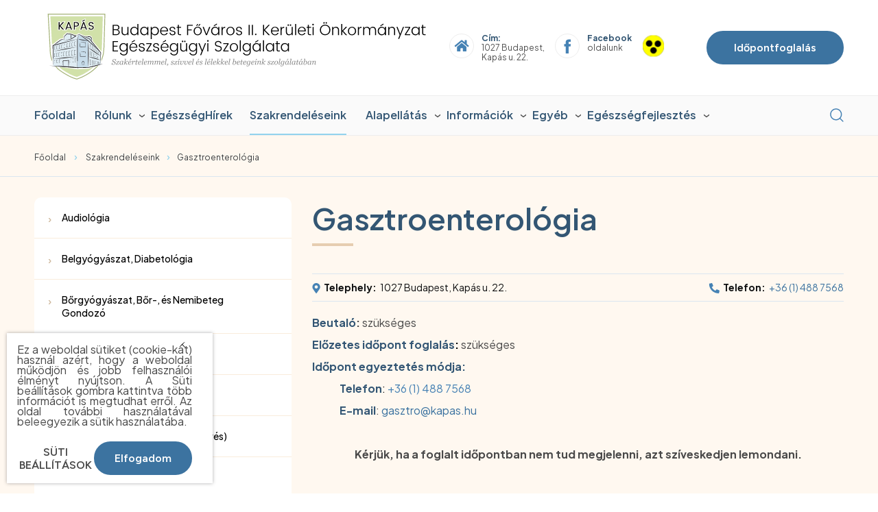

--- FILE ---
content_type: text/html; charset=UTF-8
request_url: https://www.kapas.hu/kapas/szakrendeles/gasztroenterologia
body_size: 10028
content:
<!DOCTYPE html><!--





                                                     OMM~                                                                            MMD
                                                     OMM~                                                                            MMD
                                                     OMM~                                                                            MMD
=MM$        MMM       =MM$    DMMMMMMMMMMMMMMMMMNM   OMMMMMMMMMMMMMMMMMMMMMZ    NMMMMMMMMMMMMMMMMMMMMN       $NMMMMMMMMMMMMMMMMMM~   MMMMMMMMMMMMMMMMMMMMND
=MM7        MMM       =MM$  NMMMMMMMMMMMMMMMMMMMMMM$ OMMMMMMMMMMMMMMMMMMMMMMMZ  NMMMMMMMMMMMMMMMMMMMMMMM   ?MMMMMMMMMMMMMMMMMMMMMMN  MMMMMMMMMMMMMMMMMMMMMMMM
=MM7        MMM       =MMZ OMMM                  MMM OMM~                  MMM? NMM                  7MMM ,MMM                  MMM  MMD                  DMMN
=MM7        MMM       =MM$ MMM  ?OOOOOOOOOOOOOOOMMMN OMM~                   MMM NMM,                  MMM DMM: :OOOOOOOOOOOOOOONMMM  MMD                   MMM
=MM7        MMM       =MMZ MMM  MMMMMMMMMMMMMMMMMM8  OMM=                   MMM NMM,                  NMM NMM  MMMMMMMMMMMMMMMMMMM   MMD                   MMM
=MM$        MMM       =MMZ NMMI                      OMM+                  $MMN NMM                   MMM ?MMN                       MMN                  ,MMM
 MMMNDDDDDDMMMMMDDDDDDNMM,  MMMMMDDDDDDDDDDDDDDDDD8= ,MMMNDDDDDDDDDDDDDDDMMMMM  NMM88DDDDDDDDDDDDDDNNMMM,  NMMMMDDDDDDDDDDDDDDDDDD7  MMMMNDDDDDDDDDDDDDDMMMMM:
  NMMMMMMMMMMMMMMMMMMMMM,    $MMMMMMMMMMMMMMMMMMMMMM  =MMMMMMMMMMMMMMMMMMMMM8   NMMMMMMMMMMMMMMMMMMMMMN     ~MMMMMMMMMMMMMMMMMMMMMM   MMMMMMMMMMMMMMMMMMMMMM
 
 www.webdeb.hu                                                                                                             Ahol a weblapok születnek...www.webdeb.hu                                                                                                             Ahol a weblapok születnek...









--><html lang="hu"><head><title>Szakrendeléseink - Gasztroenterológia - BUDAPEST FŐVÁROS II. Kerületi</title><meta name="author" content="BUDAPEST FŐVÁROS II. Kerületi Önkormányzat Egészségügyi Szolgálata"><meta http-equiv="Content-Type" content="text/html; charset=UTF-8"><meta property="article:publisher" content="https://www.facebook.com/Bp.II.ker.szakrendelo"><meta property="article:author" content="https://www.facebook.com/Bp.II.ker.szakrendelo"><meta property="og:title" content="Szakrendeléseink - Gasztroenterológia - BUDAPEST FŐVÁROS II. Kerületi Önkormányzat Egészségügyi Szolgálata"><meta property="og:description" content=""><meta property="og:url" content="https://www.kapas.hu/kapas/szakrendeles/gasztroenterologia"><meta property="og:type" content="product"><meta name="description" content=""><meta name="keywords" content=""><meta name="robots" content="All, Index, Follow"><meta name="rating" content="General"><meta name="format-detection" content="telephone=no"><meta name="dcterms.audience" content="Global"><meta name="revisit-after" content="1 days"><link rel="canonical" href="https://www.kapas.hu/kapas/szakrendeles/gasztroenterologia"><base href="/kapas/"><meta name="viewport" content="initial-scale=1.0,maximum-scale=1.0,user-scalable=0,width=device-width"><link rel="shortcut icon" href="/kapas/favicon.ico" type="image/x-icon"><link rel="icon" href="/kapas/favicon.png"><link href="css/wdb_min.css?1741875296" rel="stylesheet" type="text/css"></head><body><script>var SESSION_NYELV = '';</script><script src="/kapas/js/wdb_min.js?1728293818"></script><a href="#maincontent" title="Ugrás a tartalomra"></a><header><div class="auto header"><div class="logo"><div id="menu_icon"><span></span></div><a href="/kapas/" class="mobil_rejt"><img src="elemek/logo.svg" alt="BUDAPEST FŐVÁROS II. Kerületi Önkormányzat  Egészségügyi  Szolgálata"></a></div><div class="cim_terkep mobil_rejt"><a href="/kapas/p/elerhetosegek" class="blokk"><span class="ikon cim"></span><div><b>Cím:</b>1027 Budapest,<br> Kapás u. 22.</div></a><a href="https://www.facebook.com/Bp.II.ker.szakrendelo" class="blokk" target="_blank" title="Facebook oldalunk"><span class="ikon facebook"></span><span><b>Facebook</b>oldalunk</span></a><a href="szakrendeles.php?id=14&amp;akadaly=true" class="blokk" title="Akadálymentes változat"><span class="ikon akadaly"></span></a></div><div class="r mobil_rejt"><a class="gomb" href="https://www.kapas.hu/kapas/p/idopontfoglalas" target="_blank">Időpontfoglalás</a></div><a href="/kapas/" class="mobil_mutat mobil_logo"><img src="elemek/logo.svg" alt="BUDAPEST FŐVÁROS II. Kerületi Önkormányzat  Egészségügyi  Szolgálata"></a><a href="https://www.facebook.com/Bp.II.ker.szakrendelo" class="mobil_mutat ikon facebook" target="_blank"></a><a href="szakrendeles.php?id=14&amp;akadaly=true" class="mobil_mutat ikon akadaly"></a></div></header><menu><div class="auto"><div class="fomenu"><a href="/kapas/">Főoldal</a> <span> <b><a href="javascript: void(0);" onclick="$(this).parent().parent().find('.almenu').toggleClass('hover'); ">Rólunk</a></b> <span class="almenu"> <a href="/kapas/p/menedzsment">Menedzsment</a> <a href="munkatarsak">Munkatársaink</a> <a href="/kapas/p/allasajanlatok">Állásajánlatok</a> </span> </span> <a href="https://www.kapas.hu/kapas/hirek">EgészségHírek</a><a href="szakrendeleseink" class="aktiv">Szakrendeléseink</a> <span> <b><a href="javascript: void(0);" onclick="$(this).parent().parent().find('.almenu').toggleClass('hover'); ">Alapellátás</a></b> <span class="almenu"> <a href="/kapas/p/haziorvosi-ugyelet">Háziorvosi ügyelet</a> <a href="/kapas/p/felnott-haziorvos-szolgalat">Felnőtt háziorvos szolgálat</a> <a href="/kapas/p/hazi-gyermekorvosi-szolgalat">Házi gyermekorvosi szolgálat</a> <a href="/kapas/p/felnott-fogorvosi-szolgalat">Felnőtt fogorvosi szolgálat</a> <a href="/kapas/p/gyermek-fogorvosi-szolgalat">Gyermek fogorvosi szolgálat</a> <a href="/kapas/p/vedonoi-szolgalat">Védőnői Szolgálat</a> <a href="/kapas/p/iskolaorvosi-ellatas">Iskolaorvosi ellátás</a> <a href="/kapas/p/iskolavedonoi-ellatas">Iskolavédőnői ellátás</a> </span> </span>  <span> <b><a href="javascript: void(0);" onclick="$(this).parent().parent().find('.almenu').toggleClass('hover'); ">Információk</a></b> <span class="almenu"> <a href="/kapas/p/betegellatas-dokumentumai">Betegellátás dokumentumai</a> <a href="/kapas/p/betegjogi-kepviselo_1">Betegjogi képviselő</a> <a href="/kapas/p/betegjogok">Betegjogok</a> <a href="/kapas/p/beutalo-kotelezettseg">Beutaló kötelezettség</a> <a href="/kapas/p/egeszsegablak-informaciok_1">EgészségAblak információk</a> <a href="/kapas/p/egeszsegugyi-dolgozok-jogai_1">Egészségügyi dolgozók jogai</a> <a href="/kapas/p/kozerdeku-adatok">Közérdekű adatok</a> <a href="/kapas/p/kulfoldiek-ellatasa">Külföldiek ellátása</a> <a href="/kapas/p/minosegpolitika">Minőségpolitika</a> <a href="/kapas/p/surgosseg-esetei">Sürgősség esetei</a> <a href="/kapas/p/szabalyzatok">Szabályzatok</a> <a href="/kapas/p/toros-alapitvany">Törös Alapítvány</a> <a href="/kapas/p/vonatkozo-jogszabalyok">Vonatkozó jogszabályok</a> </span> </span>  <span> <b><a href="javascript: void(0);" onclick="$(this).parent().parent().find('.almenu').toggleClass('hover'); ">Egyéb</a></b> <span class="almenu"> <a href="/kapas/p/foglalkozas-egeszsegugy_1">Foglalkozás egészségügy</a> <a href="/kapas/p/menedzserszures-es-komplex-egeszsegugyi-vizsgalatok">Menedzserszűrés és komplex egészségügyi vizsgálatok</a> <a href="/kapas/p/mozgasprogramok">Mozgásprogramok</a> </span> </span>  <span> <b><a href="javascript: void(0);" onclick="$(this).parent().parent().find('.almenu').toggleClass('hover'); ">Egészségfejlesztés</a></b> <span class="almenu"> <a href="/kapas/p/ismerteto">Ismertető</a> <a href="/kapas/p/munkahelyi-egeszsegfejlesztes">Munkahelyi egészségfejlesztés</a> <a href="/kapas/p/egeszsegkommunikacio">Egészségkommunikáció</a> <a href="/kapas/p/eloadasok-tovabbkepzesek">Előadások, továbbképzések</a> <a href="/kapas/p/szuroprogramok">Szűrőprogramok</a> </span> </span> </div><div class="r"><div class="kereses_gomb"><a href="javascript: void(0);" onclick="kereses_nyit()" title="Keresés"></a></div><form class="kereses_form" action="/kapas/" enctype="multipart/form-data" method="get" onsubmit="if( $('#ksz').val().length< 3 ) { alert2('Túl rövid kulcsszó!<br>Minimum 3 karakter szükséges!'); return false; }"><label for="ksz" class="visually-hidden">Keresés</label><input type="text" id="ksz" name="ksz" value="" placeholder="Keresés..."><button><span>Elküld</span></button></form><div class="dn"><img src="elemek/x.svg" alt="X"></div></div></div></menu><div class="mobil_cimsor mobil_mutat"><div class="cim">1027 Budapest, Kapás u. 22.</div><div class="idopont"><a href="https://www.kapas.hu/kapas/p/idopontfoglalas" target="_blank">Időpontfoglalás</a></div></div> <div class="respoMenu"> <a href="/kapas/">Főoldal</a> <span> <b><a href="javascript: void(0);" onclick="$(this).parent().parent().find('.almenu').toggleClass('hover'); ">Rólunk</a></b> <span class="almenu"> <a href="/kapas/p/menedzsment">Menedzsment</a> <a href="munkatarsak">Munkatársaink</a> <a href="/kapas/p/allasajanlatok">Állásajánlatok</a> </span> </span> <a href="https://www.kapas.hu/kapas/hirek">EgészségHírek</a><a href="szakrendeleseink" class="aktiv">Szakrendeléseink</a> <span> <b><a href="javascript: void(0);" onclick="$(this).parent().parent().find('.almenu').toggleClass('hover'); ">Alapellátás</a></b> <span class="almenu"> <a href="/kapas/p/haziorvosi-ugyelet">Háziorvosi ügyelet</a> <a href="/kapas/p/felnott-haziorvos-szolgalat">Felnőtt háziorvos szolgálat</a> <a href="/kapas/p/hazi-gyermekorvosi-szolgalat">Házi gyermekorvosi szolgálat</a> <a href="/kapas/p/felnott-fogorvosi-szolgalat">Felnőtt fogorvosi szolgálat</a> <a href="/kapas/p/gyermek-fogorvosi-szolgalat">Gyermek fogorvosi szolgálat</a> <a href="/kapas/p/vedonoi-szolgalat">Védőnői Szolgálat</a> <a href="/kapas/p/iskolaorvosi-ellatas">Iskolaorvosi ellátás</a> <a href="/kapas/p/iskolavedonoi-ellatas">Iskolavédőnői ellátás</a> </span> </span> <span> <b><a href="javascript: void(0);" onclick="$(this).parent().parent().find('.almenu').toggleClass('hover'); ">Információk</a></b> <span class="almenu"> <a href="/kapas/p/betegellatas-dokumentumai">Betegellátás dokumentumai</a> <a href="/kapas/p/betegjogi-kepviselo_1">Betegjogi képviselő</a> <a href="/kapas/p/betegjogok">Betegjogok</a> <a href="/kapas/p/beutalo-kotelezettseg">Beutaló kötelezettség</a> <a href="/kapas/p/egeszsegablak-informaciok_1">EgészségAblak információk</a> <a href="/kapas/p/egeszsegugyi-dolgozok-jogai_1">Egészségügyi dolgozók jogai</a> <a href="/kapas/p/kozerdeku-adatok">Közérdekű adatok</a> <a href="/kapas/p/kulfoldiek-ellatasa">Külföldiek ellátása</a> <a href="/kapas/p/minosegpolitika">Minőségpolitika</a> <a href="/kapas/p/surgosseg-esetei">Sürgősség esetei</a> <a href="/kapas/p/szabalyzatok">Szabályzatok</a> <a href="/kapas/p/toros-alapitvany">Törös Alapítvány</a> <a href="/kapas/p/vonatkozo-jogszabalyok">Vonatkozó jogszabályok</a> </span> </span> <span> <b><a href="javascript: void(0);" onclick="$(this).parent().parent().find('.almenu').toggleClass('hover'); ">Egyéb</a></b> <span class="almenu"> <a href="/kapas/p/foglalkozas-egeszsegugy_1">Foglalkozás egészségügy</a> <a href="/kapas/p/menedzserszures-es-komplex-egeszsegugyi-vizsgalatok">Menedzserszűrés és komplex egészségügyi vizsgálatok</a> <a href="/kapas/p/mozgasprogramok">Mozgásprogramok</a> </span> </span> <span> <b><a href="javascript: void(0);" onclick="$(this).parent().parent().find('.almenu').toggleClass('hover'); ">Egészségfejlesztés</a></b> <span class="almenu"> <a href="/kapas/p/ismerteto">Ismertető</a> <a href="/kapas/p/munkahelyi-egeszsegfejlesztes">Munkahelyi egészségfejlesztés</a> <a href="/kapas/p/egeszsegkommunikacio">Egészségkommunikáció</a> <a href="/kapas/p/eloadasok-tovabbkepzesek">Előadások, továbbképzések</a> <a href="/kapas/p/szuroprogramok">Szűrőprogramok</a> </span> </span> <form class="kereses_form" action="/kapas/" enctype="multipart/form-data" method="get" onsubmit="if( $('#kszmob').val().length< 3 ) { alert2('Túl rövid kulcsszó!<br>Minimum 3 karakter szükséges!'); return false; }"> <label for="kszmob" class="visually-hidden">Keresés</label> <input type="text" id="kszmob" name="ksz" value="" placeholder="Keresés..." class="no_val"> <button> <span>Elküld</span> </button> </form> </div> <nav><div class="auto"><div><a href="/kapas/">Főoldal</a> <span>›</span> <a href="/kapas/szakrendeleseink">Szakrendeléseink</a><span>›</span><a href="/kapas/szakrendeles/gasztroenterologia">Gasztroenterológia</a></div><div></div></div></nav><script>function kereses_nyit() {$('.kereses_form').toggleClass('nyitva');$('.kereses_gomb').toggleClass('nyitva');$('#ksz').focus();}</script><main id="maincontent"><article class="szakrendeles full"><div class="auto"><div><div class="menu"><a href="/kapas/szakrendeles/audiologia">Audiológia</a><a href="/kapas/szakrendeles/belgyogyaszat-diabetologia">Belgyógyászat, Diabetológia</a><a href="/kapas/szakrendeles/borgyogyaszat-bor-es-nemibeteg-gondozo_1">Bőrgyógyászat, Bőr-, és Nemibeteg Gondozó</a><a href="/kapas/szakrendeles/csontsurusegmero-kozpont_1">Csontsűrűségmérő Központ</a><a href="/kapas/szakrendeles/dietetika">Dietetika</a><a href="/kapas/szakrendeles/ernyokepszuro-allomas-tudoszures">Ernyőképszűrő állomás (Tüdőszűrés)</a><a href="/kapas/szakrendeles/fejfajas-szakrendeles">Fejfájás szakrendelés</a><a href="/kapas/szakrendeles/fiziko-fizioterapia">Fizikó-, Fizióterápia</a><a href="/kapas/szakrendeles/ful-orr-gegeszet">Fül-orr-gégészet</a><a href="/kapas/szakrendeles/gasztroenterologia" class="aktiv">Gasztroenterológia</a><a href="/kapas/szakrendeles/gyermekfogszabalyozas">Gyermekfogszabályozás</a><a href="/kapas/szakrendeles/gyogymasszazs">Gyógymasszázs</a><a href="/kapas/szakrendeles/gyogytorna">Gyógytorna</a><a href="/kapas/szakrendeles/kozponti-laboratorium">Központi Laboratórium</a><a href="/kapas/szakrendeles/mammografia-emlo-ultrahang">Mammográfia - emlő ultrahang</a><a href="/kapas/szakrendeles/neurologia">Neurológia</a><a href="/kapas/szakrendeles/nogyogyaszat-varandosgondozas">Nőgyógyászat, várandósgondozás</a><a href="/kapas/szakrendeles/ortopedia">Ortopédia</a><a href="/kapas/szakrendeles/pszichiatriai-szakrendeles-es-gondozo-menta-kozpont">Pszichiátriai Szakrendelés és Gondozó (MENTA Központ)</a><a href="/kapas/szakrendeles/reumatologia">Reumatológia</a><a href="/kapas/szakrendeles/rontgen">Röntgen</a><a href="/kapas/szakrendeles/sebeszet">Sebészet</a><a href="/kapas/szakrendeles/szemeszet">Szemészet</a><a href="/kapas/szakrendeles/tudogyogyaszat-tudogondozo">Tüdőgyógyászat, tüdőgondozó</a><a href="/kapas/szakrendeles/ultrahang">Ultrahang</a><a href="/kapas/szakrendeles/urologia">Urológia</a></div></div><div><h1 class="mb">Gasztroenterológia</h1><div><div class="szep"></div><div class="szep_grid"><div><img src="/kapas/elemek/terkep.svg" alt="Cím"><b>Telephely:</b>1027 Budapest, Kapás u. 22.<br></div><div class="r"><span class="nowrap"><img src="/kapas/elemek/tel.svg" alt="Telefon"><b>Telefon:</b></span><a href="tel:+3614887568">+36 (1) 488 7568</a><br></div></div><div class="szep mb"></div></div><p><strong><span style="color:rgb(51, 86, 116)">Beutaló</span>:</strong>&nbsp;szükséges</p>

<p style="text-align:justify"><span style="color:rgb(51, 86, 116)"><strong>Előzetes időpont foglalás</strong></span><span style="color:rgb(0, 0, 0)"><strong>:&nbsp;</strong></span>szükséges</p>

<p style="text-align:justify"><span style="color:rgb(51, 86, 116)"><strong>Időpont egyeztetés módja:</strong></span></p>

<p style="margin-left:40px"><span style="color:rgb(51, 86, 116)"><span style="background-color:transparent; font-family:arial,sans-serif; font-size:12pt"><strong>Telefon</strong></span></span><span style="background-color:transparent; color:rgb(0, 0, 0); font-family:arial,sans-serif; font-size:12pt">:&nbsp;</span><a href="tel:+3614887568"><span style="color:rgb(71, 130, 180)">+36 (1) 488 7568</span></a></p>

<p style="margin-left:40px"><span style="color:rgb(51, 86, 116)"><strong>E-mail</strong></span>:&nbsp;<a href="mailto:gasztro@kapas.hu">gasztro@kapas.hu</a></p>

<p style="text-align:center">&nbsp;</p>

<p style="text-align:center"><strong>Kérjük, ha a foglalt&nbsp;időpontban nem tud megjelenni, azt szíveskedjen lemondani.</strong></p>

<p style="text-align:center">&nbsp;</p>

<p><strong><span style="color:rgb(51, 86, 116)">Szakorvosok:</span></strong></p>

<ul>
	<li style="margin-left: 40px;">Dr. Bíró Gizella</li>
	<li style="margin-left: 40px;">Dr. Szajbert Teréz</li>
</ul>

<p style="text-align:justify">&nbsp;</p>

<p><strong><span style="color:rgb(51, 86, 116)">Ellátásra vonatkozó információk:</span></strong></p>

<p><span style="font-family:arial">A szakrendelésen az emésztőrendszer, nyelőcső, gyomor, vékony-, vastagbél, máj, epe, hasnyálmirigy betegségek kivizsgálása és kezelése történik. Az első megjelenésre <strong>kérjük hozza magával féléven belüli labor és hasi UH leletét</strong>, illetve amennyiben vannak, régi vagy már az <strong>aktuális panaszaival kapcsolatos új leleteit</strong>.</span></p>

<p>&nbsp;</p>

<p><strong><span style="color:rgb(51, 86, 116)">Vizsgálatra, kezelésre vonatkozó információk:</span></strong></p>

<p><span style="font-family:arial">Az <strong>első találkozás során</strong> a legfontosabb a beteg alapos <strong>kikérdezése</strong>, az <strong>anamnézis</strong> felvétele. </span></p>

<ul>
	<li><span style="font-family:arial">Ilyenkor az aktuális panaszokon kívül fontos tájékozódni a kórelőzményekről, így az előző betegségekről, műtétekről, a rendszeresen szedett gyógyszerekről, esetleges allergiáról, túlérzékenységről. </span></li>
	<li><span style="font-family:arial">Mindemellett nagyon fontos az is, hogy információt szerezzünk a beteg étkezési szokásairól is, ha felmerül, hogy a panaszok hátterében valamilyen élelmiszer, vagy annak valamilyen összetevője szerepet játszhat. </span></li>
	<li><span style="font-family:arial">A beteg családjában előforduló nagyobb betegségek is ekkor kerülhetnek tisztázásra, hiszen köztudott, hogy egyes betegségekre való hajlam családon belül örökölhető, mint pl. a hazánkban második vezető halálokként szereplő vastagbélrák. </span></li>
	<li><span style="font-family:arial">A kórelőzmények feltérképezése, és az esetleges fizikális eltérések alapján az orvos felállít egy iránydiagnózist, és ennek megfelelően rendeli el a vizsgálatokat. </span></li>
</ul>

<p style="margin-left:40px">&nbsp;</p>

<p><span style="font-family:arial"><strong>Gasztroenterológus által kért laborvizsgálat</strong> </span></p>

<ul>
	<li><span style="font-family:arial">magába foglalja a vérvételt, vizelet és székletvér vizsgálatot, szükség esetén széklettenyésztést.</span></li>
	<li><span style="font-family:arial">Legtöbbször az úgynevezett nagy labort kérjük, aminek része a vérkép, gyulladásos paraméterek, máj-, hasnyálmirigy-, vesefunkció, elektrolitok, vérzsírszintek, vércukor szint, de néha speciális laborvizsgálatokra is szükség lehet.</span></li>
</ul>

<p>&nbsp;</p>

<p><strong>Hasi ultrahang vizsgálat</strong></p>

<ul>
	<li><span style="font-family:arial">A legáltalánosabb képalkotó vizsgálati módszer, ami leginkább a nem üreges hasi szervekről, így a máj, epehólyag, vesék és a lép szerkezeti eltéréseiről ad megfelelő információt. </span></li>
	<li><span style="font-family:arial">A gyomor, a belek, hasnyálmirigy vizsgálatára már nem annyira alkalmas, ezek betegségeinek gyanúja esetén további eszközös vizsgálatokra kerülhet sor, mint pl. hasi CT vagy MR, illetve az endoszkópos vizsgálatokra. </span></li>
</ul>

<p>&nbsp;</p>

<p><span style="font-family:arial"><strong>Gastroscopia (gyomortükrözés)</strong> </span></p>

<ul>
	<li><span style="font-family:arial">a tápcsatorna felső szakaszának, a nyelőcsőnek, gyomornak, nyombélnek az átvizsgálását jelenti. </span></li>
	<li><span style="font-family:arial">A vizsgálat során egy flexibilis, száloptikás video-endoszkópot vezetünk a szájon át a beteg felső tápcsatornájába, így képernyőn keresztül felismerhetővé válik a refluxbetegség, a gyomor- és nyombélfekély, esetleges daganatok, gyulladások. </span></li>
	<li><span style="font-family:arial">A diagnózis pontosítása céljából a látott elváltozásból szövettani mintavétel is történik, illetve ha olyan jellegű elváltozást találunk, ezek eltávolítására is lehetőség van. </span></li>
	<li><span style="font-family:arial">A vizsgálat néhány percig tart, különösebb előkészületet nem igényel azon kívül, hogy a vizsgálat előtt 6 órával már nem tanácsos enni, 2 órával inni. </span></li>
	<li><span style="font-family:arial">A vizsgálat előtt a garatot érzéstelenítjük, így a műszer lenyeléséből adódó kellemetlen érzés csökkenthető, emiatt a vizsgálat után 1 óra múlva lehet enni, inni, a félrenyelés elkerülése érdekében.</span></li>
</ul>

<p>&nbsp;</p>

<p><span style="font-family:arial"><strong>Colonoscopia (vastagbéltükrözés) </strong></span></p>

<ul>
	<li><span style="font-family:arial">a vizsgálat során, a végbélen keresztül vezetjük be az erre alkalmas flexibilis eszközt, hogy az emésztőtraktus alsó szakaszán, a végbélben, a vastagbélben, és vékonybél utolsó szakaszán levő elváltozásokat tudjuk vizsgálni. Ennek segítségével ismerhetők fel a gyulladásos bélbetegségek, mint pl. a colitis ulcerosa, a Crohn-betegség, fekélyek, polypusok, és a diverticulosis. </span></li>
	<li><span style="font-family:arial">A vizsgálat előkészületet igényel, mert pontos diagnózist csak kitisztított vastagbélről lehet adni. Ez néhány napos speciális étrendet és hashajtást jelent. </span></li>
	<li><span style="font-family:arial">Lehetőség van a vizsgálatot intravénás bódításban elvégeztetni, így elkerülhető a vizsgálat során befújt levegő okozta, szélgörcshöz hasonlítható kellemetlen érzés. Ebben az esetben mindenképpen szükséges, hogy a beteg kísérővel érkezzen.</span></li>
</ul>

<p>&nbsp;</p>

<p><strong><span style="font-family:arial">H2 kilégzéses vizsgálat</span></strong></p>

<ul>
	<li><span style="font-family:arial">szakrendelőnkben&nbsp;H2 kilégzéses vizsgálatot is végzünk, amennyiben a szakorvosi konzultáció alapján ezt a szakorvos szükségesnek találja. </span></li>
	<li><span style="font-family:arial">Ez a vizsgálat is előjegyzéssel, speciális felkészülés után történik, melyre a tájékoztatót az előzetes konzultáció során írásban kapja meg a beteg.</span></li>
</ul><div><div class="szep mb2"></div><div class="vissza"><a href="/kapas/szakrendeleseink"><span>‹</span>vissza a szakrendelésekhez</a></div></div></div></div></article><style type="text/css">article.szakrendeles{background:var(--background);border-top:.1rem solid #DAE6F0;padding-top:3rem}article.szakrendeles .auto{display:grid;grid-template-columns:37.5rem auto;gap:3rem;padding-bottom:3rem}article.szakrendeles h1{position:relative}article.szakrendeles h1:before{position:absolute;content:'';left:0;bottom:-1rem;border-bottom:.4rem solid #E6CDB0;width:6rem}article.szakrendeles .rejt{grid-template-columns:0 auto;gap:0}article.szakrendeles .menu{background:#fff;border-radius:1rem;overflow:hidden}article.szakrendeles .menu a{color:#000 !important;border-bottom:.1rem solid #F9ECDC;display:block;font-size:1.4rem;font-weight:500;padding:2rem 4rem;position:relative}article.szakrendeles .menu a:last-of-type{border-bottom:0}article.szakrendeles .menu a::before{content:'›';color:#CDB79B;position:absolute;left:2rem;font-size:1.6rem}article.szakrendeles .menu a:hover,article.szakrendeles .menu a.aktiv{background:#FEF3E6}article.szakrendeles .szakrend_grid a:hover,article.szakrendeles .menu a:hover{text-decoration:none !important}article.szakrendeles p{margin-bottom:1rem}article.szakrendeles figure.table{border:0.1rem solid #E5DACC;border-radius:.5rem;display:block;overflow:auto;width:auto}article.szakrendeles table tr:nth-of-type(2n){background:var(--table-2n-background)}article.szakrendeles table th{color:var(--table-th-color);background:var(--table-th-background);font-weight:bold;padding:1rem 1.5rem}article.szakrendeles table td{border:0.1rem solid #E5DACC;padding:1rem 1.5rem;white-space:nowrap}article.szakrendeles table tr:first-of-type td{border-top:0}article.szakrendeles table tr:last-of-type td{border-bottom:0}article.szakrendeles table tr td:first-of-type{border-left:0}article.szakrendeles table tr td:last-of-type{border-right:0}article.szakrendeles table td span{color:#5C482E}article.szakrendeles table td strong{font-size:1.2rem}article.szakrendeles table tr td:nth-of-type(1) strong{font-size:1.4rem}.szep_grid{color:#0F1011;display:grid;grid-template-columns:auto auto;display:grid;gap:2rem;margin:1rem 0;font-size:1.4rem}.szep_grid a{font-size:1.4rem;color:#0F1011}.szep_grid a:hover{font-size:1.4rem;color:var(--main-color)}.szep_grid b{margin-right:.5rem}.szep_grid img{bottom:-.3rem;max-height:1.5rem;margin-right:.5rem;position:relative}@media only screen and (max-width:850px){article.szakrendeles .auto{grid-template-columns:100%;gap:0}article.szakrendeles .menu{display:none}}</style></main><footer class="full"><div class="auto"><div class="grid"><div><h6>Gyorsmenü</h6><a href="/kapas/p/allasajanlatok">Állásajánlatok</a><a href="/kapas/p/betegjogi-kepviselo_1">Betegjogi képviselő</a><a href="/kapas/p/idopontfoglalas">Időpontfoglalás</a></div><div><h6>Információk</h6><a href="/kapas/p/akadalymentesitesi-nyilatkozat">Akadálymentesítési nyilatkozat</a><a href="/kapas/p/impresszum">Impresszum</a><a href="/kapas/p/adatvedelem">Adatvédelem</a></div><div><h6>Kapcsolat</h6><span><b>Cím:</b> <a href="https://www.kapas.hu/kapas/p/elerhetosegek">1027 Budapest, Kapás u. 22.</a></span><span><b>Tel:</b> <a href="tel:+3614887500">+36 (1) 488 7500</a></span></div><div class="r"><img src="elemek/tuv_logo.png" alt="TÜV Rheinland Certified - Management System ISO 9001:2015"></div></div></div></footer><section class="footer"><div>&copy; 2026 BUDAPEST FŐVÁROS II. Kerületi Önkormányzat Egészségügyi Szolgálata - Minden jog fenntartva</div><div class="WebDeb"><div>Készítette a:</div><a href="https://weblap.webdeb.hu?r=kapas.hu" target="_blank" class="r"><img src="elemek/WebDeb.svg" alt="WebDeb.hu" title="WebDeb.hu"></a></div></section><div id="popup-hatter"></div><div id="popop-cont"><div class="popup"><a href="javascript: popup('zar'); void(0);" class="bezar"><span></span>Bezárás</a><div class="fejlec"><span></span></div><div class="tart"></div></div></div><div id="cookie" class="cookie-keret elrejt"><div class="cookie"><p>Ez a weboldal sütiket (cookie-kat) használ azért, hogy a weboldal működjön és jobb felhasználói élményt nyújtson. A Süti beállítások gombra kattintva több információt is megtudhat erről. Az oldal további használatával beleegyezik a sütik használatába.</p><div class="cookie-gombok"><button type="button" id="cookie-beallitasok">Süti beállítások</button><button type="button" id="cookie-elfogad" class="gomb">Elfogadom</button></div><button type="button" id="cookie-bezar" class="cookie-bezar"></button></div></div><div id="alert_cont" role="alert"></div><link rel="preconnect" href="https://fonts.googleapis.com"><link rel="preconnect" href="https://fonts.gstatic.com" crossorigin><link href="https://fonts.googleapis.com/css2?family=Figtree:wght@600&amp;family=Inter&amp;family=Plus+Jakarta+Sans:ital,wght@0,400;0,500;0,600;0,700;0,800;1,400;1,500;1,600;1,700&amp;display=swap" rel="stylesheet"> <script> $(document).ready(function(){ alert2('<h2 style="text-align: center;"><span style="color:#008000"><strong>Kapás Mozgásprogramok 2026-ban is</strong></span></h2> <p style="text-align:center">&nbsp;</p> <p style="text-align:center">&nbsp;</p> <h3 style="text-align: center;"><strong>Szeretettel várjuk a mozogni vágyókat az új esztendőben is, </strong></h3> <h3 style="text-align: center;">&nbsp;</h3> <h3 style="text-align: center;"><strong>munkanapokon reggel 8 és este 19 óra között</strong></h3> <h3 style="text-align: center;">&nbsp;</h3> <h3 style="text-align: center;"><strong>a Kapás utcai épület tornatermében.&nbsp;</strong></h3> <p style="text-align:center">&nbsp;</p> <p style="text-align:center">&nbsp;</p> <h3 style="text-align: center;"><strong><span style="color:#DAA520">GERINCTORNA</span> - <span style="color:#0000FF">NYAK-VÁLL&nbsp;TRÉNING</span>&nbsp;- <span style="color:#800080">KISMAMA TORNA</span></strong></h3> <p style="text-align:center">&nbsp;</p> <p style="text-align:center">&nbsp;</p> <p style="text-align:center"><span style="color:rgb(0, 0, 0); font-family:source sans pro,sans-serif; font-size:14px"><a href="https://www.kapas.hu/kapas/p/mozgasprogramok" class="gomb">Információk, órarend, bejelentkezés&nbsp;</a></span></p> <p style="text-align:center">&nbsp;</p> <p>&nbsp;</p>', '', '', 'bezár'); $('div.alert_figy').addClass('popup'); }); </script> <script async src="js/wdb_async_min.js?1728293818"></script></body></html>

--- FILE ---
content_type: text/css
request_url: https://www.kapas.hu/kapas/css/wdb_min.css?1741875296
body_size: 16230
content:
html,body,div,span,applet,object,iframe,h1,h2,h3,h4,h5,h6,p,blockquote,pre,a,abbr,acronym,address,big,cite,code,del,dfn,em,img,ins,input,kbd,q,s,samp,small,strike,strong,sub,sup,tt,var,b,u,i,center,dl,dt,dd,ol,ul,li,fieldset,form,label,legend,table,caption,tbody,tfoot,thead,tr,th,td,article,aside,canvas,details,embed,figure,figcaption,footer,header,hgroup,menu,nav,output,ruby,section,summary,textarea,time,mark,audio,video{border:0;box-sizing:border-box;margin:0;padding:0}article,aside,details,figcaption,figure,footer,header,hgroup,menu,nav,section{display:block}html{font-size:62.5%}body{font-size:1.6rem;line-height:1.2}*:active,object:focus,embed:focus,a{outline:none}*.pointer{cursor:pointer}blockquote,q{quotes:none}textarea:focus,input:focus{outline:none}input.checkbox,input.checkbox:hover,input.checkbox:active,input.checkbox:focus{border:0}input[type='checkbox'],input[type='radio']{height:auto;width:auto}ol,ul{list-style:none}.ck-content p{margin-bottom:1rem}.ck-content ul{list-style:disc;margin-left:1rem}.ck-content ol{list-style:decimal;margin-left:1rem}.clear{clear:both}.clearFix:after{content:'.';clear:both;display:block;height:0;line-height:0;visibility:hidden}img{margin:0 auto;padding:0;border:0}img.l{float:left}img.r{float:right}.hat_kep_kozep{background-repeat:no-repeat;background-position:center center;background-size:cover}table{margin:0;border-collapse:collapse}td.top{vertical-align:top}td.middle{vertical-align:middle}td.bottom{vertical-align:bottom}.alert{color:#E00000}.at{text-decoration:line-through}.auto{margin:0 auto}.b{font-weight:bold}.c{text-align:center}.debug{border:0.1rem solid #f00}.db{display:block}.di{display:inline}.dib{display:inline-block}.dn{display:none}.dt{display:table}.dtc{display:table-cell}.dtr{display:table-row}.f1,.f1:hover{font-size:0.1rem}.f2,.f2:hover{font-size:0.2rem}.f3,.f3:hover{font-size:0.3rem}.f4,.f4:hover{font-size:0.4rem}.f5,.f5:hover{font-size:0.5rem}.f6,.f6:hover{font-size:0.6rem}.f7,.f7:hover{font-size:0.7rem}.f8,.f8:hover{font-size:0.8rem}.f9,.f9:hover{font-size:0.9rem}.f10,.f10:hover{font-size:1.0rem}.f11,.f11:hover{font-size:1.1rem}.f12,.f12:hover{font-size:1.2rem}.f13,.f13:hover{font-size:1.3rem}.f14,.f14:hover{font-size:1.4rem}.f15,.f15:hover{font-size:1.5rem}.f16,.f16:hover{font-size:1.6rem}.f17,.f17:hover{font-size:1.7rem}.f18,.f18:hover{font-size:1.8rem}.f19,.f19:hover{font-size:1.9rem}.f20,.f20:hover{font-size:2.0rem}.f21,.f21:hover{font-size:2.1rem}.f22,.f22:hover{font-size:2.2rem}.f23,.f23:hover{font-size:2.3rem}.f24,.f24:hover{font-size:2.4rem}.f25,.f25:hover{font-size:2.5rem}.f26,.f26:hover{font-size:2.6rem}.f27,.f27:hover{font-size:2.7rem}.f28,.f28:hover{font-size:2.8rem}.f29,.f29:hover{font-size:2.9rem}.f30,.f30:hover{font-size:3.0rem}.f31,.f31:hover{font-size:3.1rem}.f32,.f32:hover{font-size:3.2rem}.f33,.f33:hover{font-size:3.3rem}.f34,.f34:hover{font-size:3.4rem}.f35,.f35:hover{font-size:3.5rem}.f36,.f36:hover{font-size:3.6rem}.f37,.f37:hover{font-size:3.7rem}.f38,.f38:hover{font-size:3.8rem}.f39,.f39:hover{font-size:3.9rem}.f40,.f40:hover{font-size:4.0rem}.f41,.f41:hover{font-size:4.1rem}.f42,.f42:hover{font-size:4.2rem}.f43,.f43:hover{font-size:4.3rem}.f44,.f44:hover{font-size:4.4rem}.f45,.f45:hover{font-size:4.5rem}.f46,.f46:hover{font-size:4.6rem}.f47,.f47:hover{font-size:4.7rem}.f48,.f48:hover{font-size:4.8rem}.f49,.f49:hover{font-size:4.9rem}.f50,.f50:hover{font-size:5.0rem}.feher{color:#fff}.fekete{color:#000}.fll{float:left}.flr{float:right}.full{width:100%;max-width:100%}.i{font-style:italic}.j{text-align:justify}.kek{color:#00f}.l{text-align:left}.link{cursor:pointer}.normal{font-weight:normal}.nolink{cursor:default}.nowrap{white-space:nowrap}.oh{overflow:hidden}.p{padding:0.5rem}.p2{padding:0.2rem 0.5rem}.padd{padding:1rem}.padd2{padding:0.2rem 1rem}.piros{color:#f00}.r{text-align:right}.u{text-decoration:underline}.up{text--webkit-transform:uppercase;text--moz-transform:uppercase;text--ms-transform:uppercase;text--o-transform:uppercase;text-transform:uppercase}.vat{vertical-align:top}.vam{vertical-align:middle}.vab{vertical-align:bottom}.vh{visibility:hidden}.zold{color:#0f0}.kijelol_tilt{-webkit-user-select:none;-moz-user-select:none;-ms-user-select:none;-o-user-select:none;user-select:none}::selection{background:#ccc}background:#ccc}*{outline:none}*:focus-visible,.xdsoft_datetimepicker *:focus-visible{border:0.1rem dotted #f00 !important}footer a:focus-visible,.xdsoft_datetimepicker footer a:focus-visible{border:0.1rem dotted #fff !important}*{--oldal-szel:118rem;--color:#494949;--color2:#335673;--color3:#2A4E6C;--color4:#3B3F42;--background:#FFF8F0;--border-color:#EDEDED;--font:'Plus Jakarta Sans',sans-serif;--font2:'Inter',sans-serif;--font3:'Figtree',sans-serif;--font-size:1.6rem;--font-size2:1.4rem;--gomb-background:var(--main-color);--gomb-color:#fff;--gomb-background-hover:var(--main-color-hover);--gomb-color-hover:#fff;--gomb-background-szurke:#A6A6A6;--gomb-color-szurke:#fff;--gomb-background-szurke-hover:#9E9A9A;--gomb-color-szurke-hover:#fff;--gomb-padding:1.5rem 3rem;--gombb-padding:.16rem 4rem;--gomb-font-size:1.6rem;--gomb-font-weight:600;--main-color:#3c73a0;--main-color-hover:#4682B4;--main-color2:#93D3ED;--szurke:#505050;--feher:#fff;--input-background:#F9F9F9;--input-background-focus:#fff;--input-color:#1A1A1A;--input-color-focus:#1A1A1A;--input-margin:0.3rem 0;--input-padding:1rem 1rem;--input-radius:0.3rem;--input-width:100%;--table-th-color:#fff;--table-th-background:var(--gomb-background);--table-2n-background:#FAFAFA;--table-hover:#ccc;--hatter:#FAFAFA}body{color:var(--color);font-family:var(--font);font-size:var(--font-size);font-weight:normal;padding:0}.max_width{max-width:var(--oldal)}.kiemelt{color:var(--color)}.csik{background:var(--main-color);height:0.1rem;margin:0 auto;overflow:hidden}h1{color:var(--color)}h2{color:var(--color)}h3{color:var(--color)}h4{color:var(--color)}h5{color:var(--color)}h6{color:var(--color)}a{color:var(--color);text-decoration:none;font-size:var(--font-size);font-weight:normal}a:hover{color:var(--color);text-decoration:none;font-size:var(--font-size);font-weight:normal}p{}textarea{background:var(--input-background);border:0.1rem solid var(--border-color);border-radius:var(--input-radius);color:var(--input-color);font-family:var(--font);font-size:var(--font-size);height:10rem;margin:var(--input-margin);outline:none;padding:var(--input-padding);resize:none;width:var(--input-width)}textarea:focus{background-color:var(--input-background-focus);color:var(--input-color-focus)}th{border:0;color:var(--color);font-size:var(--font-size);font-weight:normal}img.lazy{opacity:0.2;-webkit-filter:blur(1rem);-moz-filter:blur(1rem);-ms-filter:blur(1rem);-o-filter:blur(1rem);filter:blur(1rem);transition:all ease-in-out 0.2s}select{background:var(--input-background);border:0.1rem solid var(--border-color);color:var(--input-color);font-weight:normal;font-size:var(--font-size);padding:0.1rem;text-align:left}.select_style{background:var(--input-background);border:0.1rem solid var(--border-color);border-radius:0.4rem 0.4rem 0.4rem 0.4rem;box-shadow:0 0.1rem 0 0 #d0d0d0;overflow:hidden;padding:.7rem;position:relative;width:100%}.select_style::before{border-color:var(--border-color) transparent transparent transparent;border-style:solid;border-width:0.6rem 0.35rem 0 0.35rem;border-radius:0.2rem 0.2rem 0 0;content:'';height:0;position:absolute;top:1.7rem;right:2.2rem;width:0;z-index:2}.select_style::after{border-color:var(--border-color) transparent transparent transparent;border-style:solid;border-width:0.7rem 0.5rem 0 0.5rem;border-radius:0.2rem 0.2rem 0 0;content:'';height:0;position:absolute;top:50%;right:2rem;-webkit-transform:translateY(-50%);-moz-transform:translateY(-50%);-ms-transform:translateY(-50%);-o-transform:translateY(-50%);transform:translateY(-50%);width:0}.select_style select{background:none;-webkit-appearance:none;-moz-appearance:none;-ms-appearance:none;-o-appearance:none;appearance:none;border:none;cursor:pointer;color:var(--color);font-size:var(--font-size);padding:0 2rem 0 2rem;width:100%}.select_style option{font-size:var(--font-size);padding:0.6rem 0 0.6rem 0.6rem}input{background:var(--input-background);border:0.1rem solid var(--border-color);border-radius:var(--input-radius);color:var(--input-color);font-size:var(--font-size);font-weight:normal;line-height:1;margin:var(--input-margin);outline:none;padding:var(--input-padding);resize:none;text-align:left;width:var(--input-width)}input.width_auto{width:auto}.csillag,.csillag:focus{background:url('elemek/csillag.svg') no-repeat;background-position:98.5% 50%}.gomb,button,input[type="button"],input[type="submit"]{background:var(--gomb-background);border:0;border-radius:3rem;color:var(--gomb-color);cursor:pointer;font-family:var(--font3);font-size:var(--gomb-font-size);font-weight:var(--gomb-font-weight);padding:var(--gomb-padding);text-align:center;text--webkit-transform:none;text--moz-transform:none;text--ms-transform:none;text--o-transform:none;text-transform:none}.gomb:hover,.gomb:active,.gomb:focus,button:hover,button:active,button:focus,input[type="button"]:hover,input[type="button"]:active,input[type="button"]:focus,input[type="submit"]:hover,input[type="submit"]:active,input[type="submit"]:focus{background:var(--gomb-background-hover);color:var(--gomb-color-hover);font-size:var(--gomb-font-size);font-weight:var(--gomb-font-weight);padding:var(--gomb-padding)}.gomb.szurke,button.szurke,input[type="button"].szurke{background:var(--gomb-background-szurke);color:var(--gomb-color-szurke)}.gomb.szurke:hover,.gomb.szurke:active,.gomb.szurke:focus,button.szurke:hover,button.szurke:active,buttonszurke:focus,input[type="button"].szurke:hover,input[type="button"].szurke:active,input[type="button"].szurke:focus,input[type="submit"].szurke:hover,input[type="submit"].szurke:active,input[type="submit"].szurke:focus{background:var(--gomb-background-szurke-hover);color:var(--gomb-color-szurke-hover)}.gombb{background:var(--gomb-background);color:var(--gomb-color);cursor:pointer;font-size:var(--font-size);font-weight:normal;padding:var(--gombb-padding);text-align:center}.gombb:hover,.gombb:active,.gombb:focus{background:var(--gomb-background-hover);color:color:var(--gomb-color-hover)}input:focus{background:var(--input-background-focus);border:0.1rem solid var(--border-color);color:var(--input-color-focus)}input.alert{border:0.1rem solid #f00;color:var(--input-color)}.form_bal{padding:0.2rem 0.4rem 0.2rem 0}.form_jobb{padding:0.2rem 0 0.2rem 0.4rem}.form_feliratok{margin:1rem 0 0.4rem 0;font-weight:bold;text-align:center}.f_mail_rejtes{display:none}.szep{border-bottom:0.1rem solid #DAE6F0;margin:0;padding:0}.resz_string{white-space:nowrap;overflow:hidden;text-overflow:ellipsis}article table{border:0.1rem solid var(--border-color);margin:1rem 0}article table tr{background:var(--feher)}article table tr:nth-of-type(2n){background:var(--table-2n-background)}article table th{color:var(--table-th-color);background:var(--table-th-background);font-weight:bold;padding:1rem 1.5rem}article table td{padding:1rem 1.5rem}article table tr.link:hover{background:var(--table-hover);transition:all ease-in-out 0.2s}fieldset{border:0.1rem solid var(--border-color);padding:1rem}legend{padding:0 0.5rem}label.checkbox{display:block;cursor:pointer;margin:1rem 0 0 0}label.checkbox input[type="checkbox"]{display:none}input[type="file"]::file-selector-button{padding:1rem;margin:-1rem}input[type="file"]::file-selector-button{padding:1rem;margin:-1rem;margin-right:1rem;background:#fff;border:0}label.checkbox span.label_text{color:var(--color);display:block;font-size:var(--font-size);line-height:2.4rem;padding:0.1rem 0 0 3.4rem;position:relative}label.checkbox span.label_text span.ikon{background:#fff;border:0.1rem solid var(--main-color);box-shadow:inset -.1rem .1rem .2rem 0 rgba(0,0,0,.23);border-radius:0.2rem;height:2.5rem;position:absolute;top:0;left:0;width:2.5rem}label.checkbox span.label_text span.ikon.alert{border:0.1rem solid #FF0D0D}label.checkbox span.label_text a{text-decoration:underline}label.checkbox span.label_text a:hover{text-decoration:none}label.checkbox input:checked + span.label_text span.ikon{-webkit-animation:arnyek 500ms;-moz-animation:arnyek 500ms;-ms-animation:arnyek 500ms;-o-animation:arnyek 500ms;animation:arnyek 500ms}@keyframes arnyek{0%{box-shadow:0 0 0 0 rgba(241,241,241,1)}100%{box-shadow:0 0 0 3rem rgba(241,241,241,0)}}label.checkbox span.label_text span.ikon span{height:2.5rem;position:absolute;top:0;left:0;-webkit-transform:scale(0);-moz-transform:scale(0);-ms-transform:scale(0);-o-transform:scale(0);transform:scale(0);transition:all 100ms ease-in-out;width:2.5rem}label.checkbox span.label_text span.ikon span::before{background:var(--main-color);border-radius:0.1rem;content:'';height:0.3rem;position:absolute;top:1.3rem;left:0.3rem;-webkit-transform:rotate(45deg);-moz-transform:rotate(45deg);-ms-transform:rotate(45deg);-o-transform:rotate(45deg);transform:rotate(45deg);width:0.9rem}label.checkbox span.label_text span.ikon span::after{background:var(--main-color);border-radius:0.1rem;content:'';height:0.3rem;position:absolute;top:1rem;left:0.8rem;-webkit-transform:rotate(135deg);-moz-transform:rotate(135deg);-ms-transform:rotate(135deg);-o-transform:rotate(135deg);transform:rotate(135deg);width:1.3rem}label.checkbox input:checked + span.label_text span.ikon span{-webkit-transform:scale(1);-moz-transform:scale(1);-ms-transform:scale(1);-o-transform:scale(1);transform:scale(1);transition:all 100ms ease-in-out}label.radio{display:block;cursor:pointer;margin:1rem 0 0 0}label.radio input[type="radio"]{display:none}label.radio span.label_text{display:block;font-size:1.4rem;line-height:2.4rem;padding:0.1rem 0 0 3.4rem;position:relative}label.radio span.label_text span.ikon{background:#f1f1f1;border:0.1rem solid var(--main-color);border-radius:1.2rem;height:2.5rem;position:absolute;top:0;left:0;width:2.5rem}label.radio input:checked + span.label_text span.ikon{-webkit-animation:arnyek 500ms;-moz-animation:arnyek 500ms;-ms-animation:arnyek 500ms;-o-animation:arnyek 500ms;animation:arnyek 500ms}@keyframes arnyek{0%{box-shadow:0 0 0 0 rgba(241,241,241,1)}100%{box-shadow:0 0 0 3rem rgba(241,241,241,0)}}label.radio span.label_text span.ikon span{height:2.5rem;position:absolute;top:0;left:0;-webkit-transform:scale(0);-moz-transform:scale(0);-ms-transform:scale(0);-o-transform:scale(0);transform:scale(0);transition:all 100ms ease-in-out;width:2.5rem}label.radio span.label_text span.ikon span::before{background:var(--main-color) none repeat scroll 0 0;border-radius:9.1rem;content:'';height:1.5rem;left:0.4rem;position:absolute;top:0.4rem;-webkit-transform:rotate(45deg);-moz-transform:rotate(45deg);-ms-transform:rotate(45deg);-o-transform:rotate(45deg);transform:rotate(45deg);width:1.5rem}label.radio input:checked + span.label_text span.ikon span{-webkit-transform:scale(1);-moz-transform:scale(1);-ms-transform:scale(1);-o-transform:scale(1);transform:scale(1);transition:all 100ms ease-in-out}label.text{display:block;position:relative}label.text span:not(.select_style){top:1.3rem;left:1rem;position:absolute;display:none}label.text span.select_style{display:block;position:relative;top:auto;left:auto}label.text input:focus + span,label.text input.has_val + span,label.text textarea:focus + span,label.text textarea.has_val + span{background:var(--main-color);color:#fff;display:block;left:auto;right:0.1rem;top:0.4rem;padding:1rem;transition:all ease-in-out 0.2s}label.text input.has_val + span,label.text textarea.has_val + span{transition:all ease-in-out 0s}label.text input[type="submit"]:focus + span{display:none}label.text span.szem{display:block;position:absolute;right:1rem;left:auto;top:1rem}label.text input:focus + span + span.szem,label.text input.has_val + span + span.szem{right:7rem}label.text input[name="jelsz2"]:focus + span + span.szem,label.text input[name="jelsz2"].has_val + span + span.szem{right:9rem}.adatmodositas label.text input[name="reg_jelsz"]:focus + span + span.szem,.adatmodositas label.text input[name="reg_jelsz"].has_val + span + span.szem{right:8rem}.adatmodositas label.text input[name="jelsz2"]:focus + span + span.szem,.adatmodositas label.text input[name="jelsz2"].has_val + span + span.szem{right:16rem}#popup-hatter{background:rgba(0,0,0,.6);height:100%;opacity:0;position:fixed;top:0;left:0;-webkit-transform:translateZ(0) scale(0);-moz-transform:translateZ(0) scale(0);-ms-transform:translateZ(0) scale(0);-o-transform:translateZ(0) scale(0);transform:translateZ(0) scale(0);transition:opacity 150ms ease-in-out;-webkit-perspective:1000;-moz-perspective:1000;-ms-perspective:1000;-o-perspective:1000;perspective:1000;width:100%;z-index:199}#popup-hatter.active{opacity:1;-webkit-transform:translateZ(0) scale(1);-moz-transform:translateZ(0) scale(1);-ms-transform:translateZ(0) scale(1);-o-transform:translateZ(0) scale(1);transform:translateZ(0) scale(1);transition:opacity 150ms ease-in-out;-webkit-perspective:1000;-moz-perspective:1000;-ms-perspective:1000;-o-perspective:1000;perspective:1000}#popop-cont{padding:0 1rem;position:fixed;top:0;left:0;-webkit-transform:translateZ(0) scale(0);-moz-transform:translateZ(0) scale(0);-ms-transform:translateZ(0) scale(0);-o-transform:translateZ(0) scale(0);transform:translateZ(0) scale(0);transition:all 150ms ease-in-out;z-index:200}#popop-cont.active{-webkit-transform:translateZ(0) scale(1);-moz-transform:translateZ(0) scale(1);-ms-transform:translateZ(0) scale(1);-o-transform:translateZ(0) scale(1);transform:translateZ(0) scale(1);transition:all 250ms ease-in-out}div.popup{background:#fff;max-width:66.5rem;min-width:30rem;position:relative}div.popup a.bezar{display:inline-block;border-radius:0 1rem 0 0;height:4rem;overflow:hidden;position:absolute;top:.6rem;right:.7rem;text-indent:-100rem;width:4rem}div.popup a.bezar::after{background:transparent;content:'';border-radius:100%;height:0;position:absolute;top:50%;left:50%;-webkit-transform:translateX(-50%) translateY(-50%);-moz-transform:translateX(-50%) translateY(-50%);-ms-transform:translateX(-50%) translateY(-50%);-o-transform:translateX(-50%) translateY(-50%);transform:translateX(-50%) translateY(-50%);width:0}div.popup a.bezar:hover::after{height:9rem;transition:all 250ms ease-in-out;width:9rem}div.popup a.bezar span{display:inline-block;height:1.5rem;position:absolute;top:50%;left:50%;-webkit-transform:translateX(-50%) translateY(-50%);-moz-transform:translateX(-50%) translateY(-50%);-ms-transform:translateX(-50%) translateY(-50%);-o-transform:translateX(-50%) translateY(-50%);transform:translateX(-50%) translateY(-50%);width:1.5rem;z-index:2}div.popup a.bezar span:before,div.popup a.bezar span::after{background:#222421;content:'';height:.1rem;position:absolute;top:.6rem;left:0;-webkit-transform:rotate(45deg);-moz-transform:rotate(45deg);-ms-transform:rotate(45deg);-o-transform:rotate(45deg);transform:rotate(45deg);width:1.5rem}div.popup a.bezar span::after{-webkit-transform:rotate(135deg);-moz-transform:rotate(135deg);-ms-transform:rotate(135deg);-o-transform:rotate(135deg);transform:rotate(135deg)}div.popup a.bezar:hover span::before,div.popup a.bezar:hover span::after{background:#ccc}div.popup div.fejlec{color:var(--main-color);display:table;cursor:default;font-size:2.4rem;font-weight:400;padding:1.8rem 6rem .6rem 2rem;text-align:left;text--webkit-transform:uppercase;text--moz-transform:uppercase;text--ms-transform:uppercase;text--o-transform:uppercase;text-transform:uppercase;width:100%}div.popup div.fejlec span{color:var(--main-color);display:table-cell;font-size:1.6rem;font-weight:700;vertical-align:middle;width:100%}div.popup div.tart{font-size:var(--font-size);font-weight:300;line-height:2rem;min-height:10rem;max-height:45rem;overflow-y:auto;padding:0 2rem 1.5rem 2rem}div.popup div.tart p{color:var(--color);text-align:left}div.popup .cookie-popup p{font-size:var(--color)}div.popup .cookie-popup-beallitasok{padding:0}div.popup .cookie-popup-beallitasok label{background:#f9f9f9;border:.1rem solid var(--border-color);margin-top:0;margin-bottom:.8rem;padding:.8rem}div.popup .cookie-popup-beallitasok label:first-of-type{opacity:0.5}div.popup .cookie-popup-beallitasok label strong{display:block}div.popup .cookie-popup-beallitasok label span.label_text{line-height:1.8rem;padding-top:.4rem}div.popup .cookie-popup-beallitasok label p.cookie-leiras{font-size:var(--font-size);line-height:1.8rem;padding-bottom:.3rem}div.popup .cookie-gombok{display:grid;grid-template-columns:auto auto;grid--webkit-column-gap:1rem;grid--moz-column-gap:1rem;grid-column-gap:1rem;align-items:center;padding:.6rem 0 0 0}div.popup .cookie-gombok .left{display:grid;justify-content:flex-end;grid--webkit-column-gap:2rem;grid--moz-column-gap:2rem;grid-column-gap:2rem}div.popup div.tart .inputok{display:grid;grid-template-columns:1fr 1fr;grid--webkit-column-gap:1rem;grid--moz-column-gap:1rem;grid-column-gap:1rem;padding:1.9rem 0 0 0}div.popup div.tart .inputok input{font-size:var(--font-size);height:3.5rem}div.popup div.tart .checkboxok{display:flex}div.popup div.tart .checkboxok label{margin-right:1rem}div.popup div.tart .checkboxok label:last-child{margin-right:0}div.popup div.tart p{padding-bottom:1rem}div.popup div.tart p:last-child{padding-bottom:0}div.popup div.tart ul{margin:0.5rem 0}div.popup div.tart li{list-style-type:disc;margin:0 0 0.2rem 2rem}#cookie.elrejt{display:none}.cookie-keret{padding:1.5rem 1rem 1.5rem 1rem;position:fixed;bottom:0;left:0;z-index:200}.cookie{background:#fff;box-shadow:0 0 .5rem 0 rgba(59,60,62,.42);max-width:30rem;padding:1.6rem 3rem 1.2rem 1.5rem;position:relative}.cookie p{color:var(--color);font-size:var(--font-size);text-align:justify;line-height:1.5rem}.cookie .cookie-gombok{display:grid;grid-template-columns:auto auto;padding-top:2.2rem}.cookie .cookie-gombok button:nth-of-type(1){color:var(--color);background:none;border:none;text--webkit-transform:uppercase;text--moz-transform:uppercase;text--ms-transform:uppercase;text--o-transform:uppercase;text-transform:uppercase;font-weight:600;padding:0}.cookie button.cookie-bezar{background:transparent;border:none;display:block;height:1.1rem;overflow:hidden;position:absolute;right:-1rem;top:1.2rem;width:1.1rem;z-index:2}.cookie button.cookie-bezar::before,.cookie button.cookie-bezar::after{background:#000;content:'';height:.1rem;position:absolute;top:.4rem;left:0;-webkit-transform:rotate(45deg);-moz-transform:rotate(45deg);-ms-transform:rotate(45deg);-o-transform:rotate(45deg);transform:rotate(45deg);width:1.1rem}.cookie button.cookie-bezar::after{-webkit-transform:rotate(135deg);-moz-transform:rotate(135deg);-ms-transform:rotate(135deg);-o-transform:rotate(135deg);transform:rotate(135deg)}.cookie button.cookie-bezar:hover::before,.cookie button.cookie-bezar:hover::after{background:#ccc}div.lapoz{cursor:pointer;display:inline-block}div.lapoz_sep{display:inline-block;width:0.7rem}div.lapoz.dn,div.lapoz_sep.dn{display:none}div.lapoz a{background:var(--gomb-background);display:flex;color:var(--gomb-color);font-size:var(--font-size);text-decoration:none;height:3.2rem;width:3.2rem;align-items:center;justify-content:center}div.lapoz a:hover{background:var(--gomb-background-hover)}div.akt_oldal a{background:var(--gomb-background-hover)}figure{position:relative;text-align:center}figure a{display:block;height:100%;position:absolute;top:0;left:0;width:100%}figure.image-style-align-left{float:left;margin:1rem 1rem 1rem 0}figure.image-style-align-right{float:right;margin:1rem 0 1rem 1rem}figure figcaption{font-size:1.2rem;font-style:italic}#menu_icon,.respoMenu,.mobil_mutat{display:none}header{padding:2rem 0;text--webkit-transform:uppercase;text--moz-transform:uppercase;text--ms-transform:uppercase;text--o-transform:uppercase;text-transform:uppercase}.header{display:grid;grid-template-columns:59rem auto 20rem;align-items:center}.header a.gomb{display:block}.header a.gomb:nth-of-type(2){display:block;padding:0.5rem 1rem;margin-top:1rem;font-size:1.5rem}.logo img{max-height:9.6rem}.logo .nev{color:#000;font-size:1.4rem}.logo .nev b{display:block;margin-top:.3rem;text--webkit-transform:uppercase;text--moz-transform:uppercase;text--ms-transform:uppercase;text--o-transform:uppercase;text-transform:uppercase}.logo .nev span{color:var(--szurke);font-size:1rem;font-style:italic;text--webkit-transform:none;text--moz-transform:none;text--ms-transform:none;text--o-transform:none;text-transform:none}.cim_terkep{display:grid;grid-template-columns:auto auto 8rem;justify-content:space-evenly}.cim_terkep .blokk{color:#505050;display:grid;grid-template-columns:4.7rem auto}.cim_terkep .blokk,.cim_terkep .blokk a{font-size:1.2rem;text--webkit-transform:none;text--moz-transform:none;text--ms-transform:none;text--o-transform:none;text-transform:none}.cim_terkep .ikon{background-image:url('../elemek/cim.svg');background-repeat:no-repeat;background-position:center center;background-size:65%;border-radius:50%;border:0.1rem solid var(--border-color);width:3.6rem;height:3.6rem}.cim_terkep .blokk:hover .ikon{border:0.1rem solid var(--main-color)}.cim_terkep .ikon.terkep{background-image:url('../elemek/terkep.svg');background-size:43%}.ikon.akadaly,.cim_terkep .blokk:hover .ikon.akadaly{background-image:url('../elemek/akadaly.svg');background-size:90%;border:none}.ikon.facebook,.cim_terkep .blokk:hover .ikon.facebook{background-image:url('../elemek/facebook_icon.svg');background-repeat:no-repeat;background-position:center;background-size:70%}.cim_terkep .blokk b{color:#335673;display:block}menu{background:var(--hatter);border-top:.1rem solid var(--border-color)}menu .auto{display:grid;grid-template-columns:auto auto;align-items:center}menu .auto >div >a,menu .auto >div >span{border-bottom:.2rem solid rgba(0,0,0,0);color:var(--color2);cursor:pointer;display:inline-block;font-weight:600;margin-right:2.5rem;padding:1.8rem 0;position:relative}menu .auto >div >span::after{position:absolute;content:'›';color:var(--szurke);font-weight:400;font-size:2rem;-webkit-transform:rotate(90deg);-moz-transform:rotate(90deg);-ms-transform:rotate(90deg);-o-transform:rotate(90deg);transform:rotate(90deg);right:-2rem;top:1.7rem}menu .auto >div >span a{color:var(--color2);font-weight:600}menu .auto >div >.aktiv,menu .auto >div >a:hover,menu .auto >div >span:hover{border-bottom:.2rem solid var(--main-color2);color:var(--color2);font-weight:600}menu .auto .r{position:relative}menu span.almenu{background:var(--hatter);box-shadow:0 0.2rem 0.2rem 0 rgba(0,0,0,0.5);display:none;position:absolute;left:0;top:5.7rem;padding:0;text-align:left;z-index:1}menu span:hover span.almenu,menu span span.almenu.hover{display:block}menu span.almenu a{display:block;border-bottom:.1rem dotted #000;font-size:1.3rem;padding:1.2rem 1rem;white-space:nowrap}menu span.almenu a:last-of-type{border-bottom:0}menu span.almenu a:hover{color:var(--main-color)}.kereses{display:grid;grid-template-columns:auto 3rem}.kereses_gomb{background:url('../elemek/nagyito.svg') no-repeat center center;cursor:pointer;display:inline-block;top:.1rem;position:relative;height:2rem;width:2rem}.kereses_gomb a{display:block;width:100%;height:100%}.kereses_gomb.nyitva{background:url('../elemek/x.svg') no-repeat center center}.kereses_form{position:absolute;display:grid;visibility:hidden;grid-template-columns:auto 5rem;align-items:center;right:2.5rem;width:0;overflow:hidden;top:-1.2rem;transition:all ease-in-out 0.2s}.kereses_form label{background:#fafafa;font-size:1rem;position:absolute;padding:0 0.9rem;top:-0.2rem;left:.2rem}.kereses_form.nyitva{visibility:visible;width:50rem}.kereses_form button{background:url('../elemek/nagyito.svg') no-repeat center center;display:inline-block;height:2rem;width:2rem}.kereses_form button span{display:none}.auto,section,article,footer{margin:auto;max-width:var(--oldal-szel)}nav{background:var(--background);border-top:.1rem solid var(--border-color);padding:2rem 0}nav,nav a,nav a:hover{color:var(--color4);font-size:1.2rem}nav a:hover{color:var(--main-color)}nav span{color:#87CEEB;margin:0 1rem;font-size:1.6rem}article{background:var(--background);min-height:40rem;padding-bottom:5rem;max-width:100%}article p,article p span{background:var(--background) !important}article table,article table p,article table span{background:transparent !important}article td{border:0.1rem solid var(--border-color);padding:0.2rem 0.3rem}article img{max-width:100%;height:auto}article h1{color:#335673;font-size:4.4rem;font-weight:600;margin-bottom:1.2rem}article h1.mb{margin-bottom:5rem}article h2{color:#335673;font-size:3rem;margin-bottom:1rem}article h3{color:#335673;font-size:2rem;margin-bottom:.5rem}article h4{font-weight:600;margin:0}article p{margin-bottom:1rem}article,article p,article a,article span{font-family:var(--font) !important;line-height:1.4}article a{color:var(--main-color) !important;text-decoration:none}article a:hover{text-decoration:underline !important}article a.gomb{display:inline-block;color:var(--feher) !important;text-decoration:none}article a.gomb:hover{text-decoration:none !important}article b a,article strong a{font-weight:600}article .hirek_grid a,article .hirek_grid a:hover{text-decoration:none !important}article ol,article ul{margin:1rem 0 1rem 3rem}article ol li{list-style-type:decimal}article ul li{list-style-type:disc}.table_respo{max-width:100%;overflow-x:auto;position:relative}.mb{margin-bottom:2rem}.mb2{margin:2rem 0}.vissza{text-align:right}article .vissza a{color:#3B3F42;font-size:1.2rem}article .vissza span{color:#87CEEB;margin-right:.5rem}article .vissza a:hover,article .vissza a:hover span{color:var(--main-color);text-decoration:none}.szakrend_grid{margin-top:3.5rem;display:grid;grid-template-columns:repeat( auto-fill,minmax(25rem,1fr) );gap:3rem}.szakrend_grid a{background:#fff;box-shadow:0 0.1rem 0.4rem 0 rgba(0,0,0,0.2);border-radius:1rem;overflow:hidden}.szakrend_grid a:hover{box-shadow:0 0.1rem 0.4rem 0 rgba(0,0,0,0.4)}.szakrend_grid .hat_kep_kozep{display:block;height:17rem}.szakrend_grid .text{display:grid;align-items:center;color:#294C69;height:5rem;font-size:1.4rem;font-weight:500;text-align:center;padding:0 2rem}.rendelobol .hat_kep_kozep,.elerhetosegek .hat_kep_kozep{display:block;height:17rem}.rendelobol{border-top:.1rem solid #E6EAF2;border-bottom:.1rem solid #E6EAF2}.rendelobol .ossz_grid a{color:#003E69}.rendelobol .ossz_grid a:hover{text-decoration:underline}.rendelobol .hirek_grid{display:grid;grid-template-columns:repeat( auto-fill,minmax(30rem,1fr) );gap:3rem;margin-top:2rem}.rendelobol .hat_kep_kozep{background:var(--feher);background-size:cover;background-position:center center;border:0.1rem solid #ccc;border-radius:1.5rem;overflow:hidden;display:block;height:25rem;margin-bottom:1rem}.rendelobol a:hover .hat_kep_kozep{box-shadow:0 0 0.2rem 0 rgba(0,0,0,0.4)}.rendelobol .datum{color:#777676;display:block;font-size:1.2rem;margin-bottom:1rem}.rendelobol .cim{color:#294C69;display:block;font-size:2.1rem;font-weight:700;height:5.8rem;overflow:hidden;margin-bottom:1rem}.rendelobol .intro{color:var(--color);display:block;font-size:1.4rem;height:5.2rem;overflow:hidden;line-height:1.2;margin-bottom:1.5rem}.rendelobol .gomb{display:inline-block;margin-bottom:1rem;padding-left:4rem;padding-right:4rem}.lapoz_rendez{display:grid;grid-template-columns:auto auto}.lapoz_rendez .rendez{text-align:right}.dokumentumok a{background:#fff;border:0.1rem solid #E5DACC;color:#000;border-radius:.5rem;display:grid;grid-template-columns:auto 10rem;font-size:1.6rem;margin-bottom:1rem;padding:.8rem 2rem}.dokumentumok a span{color:#000}.dokumentumok a:hover,.dokumentumok a:hover span{background:#FEF3E6;text-decoration:none !important}footer{background:#1C6393;color:#fff}footer .logo{max-width:15rem;height:auto}footer .grid{color:#fff;display:grid;grid-template-columns:auto auto auto auto;gap:4.5rem;padding:5rem 0}footer h6{color:#fff;font-size:2.1rem;font-weight:700;margin-bottom:2rem;position:relative}footer a,footer span{color:#C8DCEF;display:block;font-size:1.4rem;position:relative;margin:1.5rem 0 1.5rem 2rem}footer a:hover{color:#fff;font-size:1.4rem}footer span a{display:inline;margin:0}footer a::before,footer span::before{content:'•';color:#C8DCEF;position:absolute;left:-1.5rem;top:-.3rem;font-size:1.6rem}footer a:hover::before{color:#fff}footer span a::before{display:none}.footer{display:grid;color:#505050;grid-template-columns:repeat( auto-fit,minmax(20rem,1fr) );align-items:center;font-size:1.2rem;padding:2rem 0}.footer .WebDeb{display:grid;grid-template-columns:auto 15rem;align-items:center}.footer .WebDeb div{padding-right:1rem;text-align:right;white-space:nowrap}.footer .WebDeb img{max-width:15rem}@media only screen and (max-width:1210px){.auto,.footer{padding-left:2rem;padding-right:2rem}.header{grid-template-columns:35rem auto 16rem}.logo{padding-right:2rem}}@media only screen and (max-width:980px){menu .auto >div >a,menu .auto >div >span{font-size:1.4rem;margin-right:3rem}menu .auto >div >span::after{right:-1.4rem;top:1.7rem;font-size:1.7rem}.header{grid-template-columns:30rem auto 16rem}}@media only screen and (max-width:850px){.mobil_mutat{display:block}.mobil_rejt,menu{display:none}#menu_icon{align-self:center;cursor:pointer;display:inline-block;height:2rem;position:relative;width:2.5rem}#menu_icon span{top:calc(50% - 0.2rem)}#menu_icon span,#menu_icon span::before,#menu_icon span::after{background:#4D71AE;border-radius:1rem;cursor:pointer;content:'';display:block;height:0.3rem;position:absolute;width:2.5rem}#menu_icon span::before{top:-0.8rem}#menu_icon span::after{bottom:-0.8rem}#menu_icon span,#menu_icon span::before,#menu_icon span::after{transition:all 250ms ease-in-out}#menu_icon.active span{background-color:transparent}#menu_icon.active span::before,#menu_icon.active span::after{top:0}#menu_icon.active span::before{-webkit-transform:rotate(45deg);-moz-transform:rotate(45deg);-ms-transform:rotate(45deg);-o-transform:rotate(45deg);transform:rotate(45deg);width:2.5rem}#menu_icon.active span::after{-webkit-transform:rotate(-45deg);-moz-transform:rotate(-45deg);-ms-transform:rotate(-45deg);-o-transform:rotate(-45deg);transform:rotate(-45deg);width:2.5rem}#menu_icon span::before{width:3rem}#menu_icon span::after{width:2rem}.respoMenu.aktiv{border-top:.1rem solid #ccc;background:#fff;box-shadow:0 0.2rem 0.4rem 0 rgba(0,0,0,0.4);display:block;padding:0;position:absolute;width:100%;z-index:10000}.respoMenu.aktiv a,.respoMenu.aktiv span{display:block;padding:1rem 2rem}.respoMenu.aktiv span a{padding:1rem 0}.respoMenu.aktiv span{display:block;padding:0 2rem}.respoMenu.aktiv >a,.respoMenu.aktiv >span{border-bottom:.1rem dashed #A1BED5}.respoMenu.aktiv .almenu{display:none;margin-bottom:1rem}.respoMenu.aktiv b{font-weight:400;display:block;cursor:pointer}.header{display:grid;grid-template-columns:3rem auto 3rem 3rem;gap:1rem}.ikon.facebook{height:2.6rem}.logo{padding:0}.mobil_logo{text-align:center}.ikon.akadaly{background-repeat:no-repeat;background-position:right center;display:inline-block;width:3rem;height:3rem}.mobil_cimsor{background:#EFF0F1;color:#23415A;font-size:1rem;font-weight:600;display:grid;grid-template-columns:auto 10rem 14rem;align-items:center;gap:2rem;padding:0 2rem}.mobil_cimsor a{font-size:1rem;font-weight:600;color:#23415A}.mobil_cimsor .cim{background:url('../elemek/cim_mobil.svg') no-repeat left center;padding:1rem 1rem 1rem 2.7rem}.mobil_cimsor .idopont{background:url('../elemek/idopont.svg') no-repeat left center;text-align:right}.kereses_form{position:relative;top:auto;width:auto;left:0;visibility:visible}article h1{font-size:2.8rem}footer .grid{grid-template-columns:100%}footer .grid{margin-left:40%}footer .grid .r{text-align:left}}@media only screen and (max-width:650px){footer .grid{margin-left:30%}.footer{grid-template-columns:100%;gap:3rem;text-align:center}.footer .WebDeb{display:inline-grid;margin:auto}}@media only screen and (max-width:440px){.mobil_cimsor{grid-template-columns:auto 10rem}.mobil_cimsor .idopont:nth-of-type(3){display:none}}@media only screen and (max-width:400px){footer .grid{margin-left:20%}}*{--alert2-text-color:#39424F;--alert2-fejlec-background:#4D5B6F;--alert2-fejlec-color:#fff;--alert2-footer-background:#F6F4EE;--alert2-radius:0;--alert2-gomb-background:#596B86;--alert2-gomb-background-hover:#6B7E9A;--alert2-gomb-color:#fff;--alert2-gomb-radius:0.2rem}#alert3{border-radius:0.3rem;background:#fff;color:#000;font-size:1.6rem;opacity:0;padding:2rem 2rem 2rem 2rem;position:fixed}#szurkit{background:#000;display:flex;justify-content:center;height:100%;position:fixed;top:0;left:0;width:100%;z-index:201 }#alert2{display:flex;justify-content:center}#alert2 input{background:var(--alert2-gomb-background);border:0.0rem;border-radius:var(--alert2-gomb-radius);color:var(--alert2-gomb-color);cursor:pointer;font-size:1.4rem;height:auto;margin:0 0.1rem;padding:0.7rem 1.2rem;text-align:center;width:auto}#alert2 input.zold{background:#69A64E}#alert2 input.zold:hover{background:#76B958}#alert2 input.piros{background:#C44B4B}#alert2 input.piros:hover{background:#D35454}#alert2 input:hover,#alert2 input:active,#alert2 input:focus{background:var(--alert2-gomb-background-hover)}div.alert_figy{box-shadow:0 0 0.1rem 0.1rem #C0C0C0,0 0 0 0.5rem rgba(255,255,255,0.35);border-radius:var(--alert2-radius);position:fixed;top:30%;z-index:1000;margin:auto 2rem}div.alert_figy.popup{top:10%}div.alert_figy div.alert_header{background:var(--alert2-fejlec-background);border-top-left-radius:var(--alert2-radius);border-top-right-radius:var(--alert2-radius);color:var(--alert2-fejlec-color);font-size:1.6rem;height:3rem;padding:0.5rem 0 0 2rem}div.alert_figy div.alert_tart{background:#fff;color:var(--alert2-text-color);font-size:2rem;font-weight:bold;min-width:36rem;padding:3rem 3rem 3rem 3rem;text-align:center}div.alert_figy.popup div.alert_tart{text-align:left;font-weight:400;font-size:1.4rem}div.alert_figy div.alert_tart img{max-width:100%;height:auto}div.alert_figy div.f_footer{background:var(--alert2-footer-background);border-top:0.1rem solid #E0DCCD;border-bottom-left-radius:var(--alert2-radius);border-bottom-right-radius:var(--alert2-radius);margin:0;padding:0.7rem 0 0.7rem 0;text-align:center}div.alert_figy div.f_footer input{margin:0 .2rem;width:auto}div.alert_figy div.alert_header div.bezar{cursor:pointer;position:absolute;right:1rem;top:-0.7rem;font-size:3rem}div.alert_figy div.alert_header div.bezar:hover{color:#FF8080}@media only screen and (max-width:360px){div.alert_figy div.alert_tart{font-size:1.7rem;min-width:100%}}@font-face{font-family:'lg';src:url("../fonts/lg.eot?n1z373");src:url("../fonts/lg.eot?#iefixn1z373") format("embedded-opentype"),url("../fonts/lg.woff?n1z373") format("woff"),url("../fonts/lg.ttf?n1z373") format("truetype"),url("../fonts/lg.svg?n1z373#lg") format("svg");font-weight:normal;font-style:normal}.lg-icon{font-family:'lg';speak:none;font-style:normal;font-weight:normal;font-variant:normal;text--webkit-transform:none;text--moz-transform:none;text--ms-transform:none;text--o-transform:none;text-transform:none;line-height:1}.lg-actions .lg-next,.lg-actions .lg-prev{background-color:rgba(0,0,0,0.45);border-radius:2px;color:#999;cursor:pointer;display:block;font-size:22px;margin-top:-10px;padding:8px 10px 9px;position:absolute;top:50%;z-index:1080;border:none;outline:none}.lg-actions .lg-next.disabled,.lg-actions .lg-prev.disabled{pointer-events:none;opacity:0.5}.lg-actions .lg-next:hover,.lg-actions .lg-prev:hover{color:#FFF}.lg-actions .lg-next{right:20px}.lg-actions .lg-next:before{content:"\e095"}.lg-actions .lg-prev{left:20px}.lg-actions .lg-prev:after{content:"\e094"}0%{left:0}50%{left:-30px}100%{left:0}}0%{left:0}50%{left:-30px}100%{left:0}}0%{left:0}50%{left:-30px}100%{left:0}}@keyframes lg-right-end{0%{left:0}50%{left:-30px}100%{left:0}}0%{left:0}50%{left:30px}100%{left:0}}0%{left:0}50%{left:30px}100%{left:0}}0%{left:0}50%{left:30px}100%{left:0}}@keyframes lg-left-end{0%{left:0}50%{left:30px}100%{left:0}}.lg-outer.lg-right-end .lg-object{-webkit-animation:lg-right-end 0.3s;-moz-animation:lg-right-end 0.3s;-ms-animation:lg-right-end 0.3s;-o-animation:lg-right-end 0.3s;animation:lg-right-end 0.3s;position:relative}.lg-outer.lg-left-end .lg-object{-webkit-animation:lg-left-end 0.3s;-moz-animation:lg-left-end 0.3s;-ms-animation:lg-left-end 0.3s;-o-animation:lg-left-end 0.3s;animation:lg-left-end 0.3s;position:relative}.lg-toolbar{z-index:1082;left:0;position:absolute;top:0;width:100%;background-color:rgba(0,0,0,0.45)}.lg-toolbar .lg-icon{color:#999;cursor:pointer;float:right;font-size:24px;height:47px;line-height:27px;padding:10px 0;text-align:center;width:50px;text-decoration:none !important;outline:medium none;transition:color 0.2s linear}.lg-toolbar .lg-icon:hover{color:#FFF}.lg-toolbar .lg-close:after{content:"\e070"}.lg-toolbar .lg-download:after{content:"\e0f2"}.lg-sub-html{background-color:rgba(0,0,0,0.45);bottom:0;color:#EEE;font-size:16px;left:0;padding:10px 40px;position:fixed;right:0;text-align:center;z-index:1080}.lg-sub-html h4{margin:0;font-size:13px;font-weight:bold}.lg-sub-html p{font-size:12px;margin:5px 0 0}#lg-counter{color:#999;display:inline-block;font-size:16px;padding-left:20px;padding-top:12px;vertical-align:middle}.lg-toolbar,.lg-prev,.lg-next{opacity:1;transition:-webkit-transform 0.35s cubic-bezier(0,0,0.25,1) 0s,opacity 0.35s cubic-bezier(0,0,0.25,1) 0s,color 0.2s linear;transition:-moz-transform 0.35s cubic-bezier(0,0,0.25,1) 0s,opacity 0.35s cubic-bezier(0,0,0.25,1) 0s,color 0.2s linear;transition:-ms-transform 0.35s cubic-bezier(0,0,0.25,1) 0s,opacity 0.35s cubic-bezier(0,0,0.25,1) 0s,color 0.2s linear;transition:-o-transform 0.35s cubic-bezier(0,0,0.25,1) 0s,opacity 0.35s cubic-bezier(0,0,0.25,1) 0s,color 0.2s linear;transition:transform 0.35s cubic-bezier(0,0,0.25,1) 0s,opacity 0.35s cubic-bezier(0,0,0.25,1) 0s,color 0.2s linear}.lg-hide-items .lg-prev{opacity:0;-webkit-transform:translate3d(-10px,0,0);-moz-transform:translate3d(-10px,0,0);-ms-transform:translate3d(-10px,0,0);-o-transform:translate3d(-10px,0,0);transform:translate3d(-10px,0,0)}.lg-hide-items .lg-next{opacity:0;-webkit-transform:translate3d(10px,0,0);-moz-transform:translate3d(10px,0,0);-ms-transform:translate3d(10px,0,0);-o-transform:translate3d(10px,0,0);transform:translate3d(10px,0,0)}.lg-hide-items .lg-toolbar{opacity:0;-webkit-transform:translate3d(0,-10px,0);-moz-transform:translate3d(0,-10px,0);-ms-transform:translate3d(0,-10px,0);-o-transform:translate3d(0,-10px,0);transform:translate3d(0,-10px,0)}body:not(.lg-from-hash) .lg-outer.lg-start-zoom .lg-object{-webkit-transform:scale3d(0.5,0.5,0.5);-moz-transform:scale3d(0.5,0.5,0.5);-ms-transform:scale3d(0.5,0.5,0.5);-o-transform:scale3d(0.5,0.5,0.5);transform:scale3d(0.5,0.5,0.5);opacity:0;transition:-webkit-transform 250ms cubic-bezier(0,0,0.25,1) 0s,opacity 250ms cubic-bezier(0,0,0.25,1) !important;transition:-moz-transform 250ms cubic-bezier(0,0,0.25,1) 0s,opacity 250ms cubic-bezier(0,0,0.25,1) !important;transition:-ms-transform 250ms cubic-bezier(0,0,0.25,1) 0s,opacity 250ms cubic-bezier(0,0,0.25,1) !important;transition:-o-transform 250ms cubic-bezier(0,0,0.25,1) 0s,opacity 250ms cubic-bezier(0,0,0.25,1) !important;transition:transform 250ms cubic-bezier(0,0,0.25,1) 0s,opacity 250ms cubic-bezier(0,0,0.25,1) !important;-webkit-transform-origin:50% 50%;-moz-transform-origin:50% 50%;-ms-transform-origin:50% 50%;-o-transform-origin:50% 50%;transform-origin:50% 50%}body:not(.lg-from-hash) .lg-outer.lg-start-zoom .lg-item.lg-complete .lg-object{-webkit-transform:scale3d(1,1,1);-moz-transform:scale3d(1,1,1);-ms-transform:scale3d(1,1,1);-o-transform:scale3d(1,1,1);transform:scale3d(1,1,1);opacity:1}.lg-outer .lg-thumb-outer{background-color:#0D0A0A;bottom:0;position:absolute;width:100%;z-index:1080;max-height:350px;-webkit-transform:translate3d(0,100%,0);-moz-transform:translate3d(0,100%,0);-ms-transform:translate3d(0,100%,0);-o-transform:translate3d(0,100%,0);transform:translate3d(0,100%,0);transition:-webkit-transform 0.25s cubic-bezier(0,0,0.25,1) 0s;transition:-moz-transform 0.25s cubic-bezier(0,0,0.25,1) 0s;transition:-ms-transform 0.25s cubic-bezier(0,0,0.25,1) 0s;transition:-o-transform 0.25s cubic-bezier(0,0,0.25,1) 0s;transition:transform 0.25s cubic-bezier(0,0,0.25,1) 0s}.lg-outer .lg-thumb-outer.lg-grab .lg-thumb-item{cursor:grab}.lg-outer .lg-thumb-outer.lg-grabbing .lg-thumb-item{cursor:move;cursor:grabbing}.lg-outer .lg-thumb-outer.lg-dragging .lg-thumb{transition-duration:0s !important}.lg-outer.lg-thumb-open .lg-thumb-outer{-webkit-transform:translate3d(0,0%,0);-moz-transform:translate3d(0,0%,0);-ms-transform:translate3d(0,0%,0);-o-transform:translate3d(0,0%,0);transform:translate3d(0,0%,0)}.lg-outer .lg-thumb{padding:10px 0;height:100%;margin-bottom:-5px}.lg-outer .lg-thumb-item{border-radius:5px;cursor:pointer;float:left;overflow:hidden;height:100%;border:2px solid #FFF;border-radius:4px;margin-bottom:5px}@media (min-width:1025px){.lg-outer .lg-thumb-item{transition:border-color 0.25s ease}}.lg-outer .lg-thumb-item.active,.lg-outer .lg-thumb-item:hover{border-color:#a90707}.lg-outer .lg-thumb-item img{width:100%;height:100%;object-fit:cover}.lg-outer.lg-has-thumb .lg-item{padding-bottom:120px}.lg-outer.lg-can-toggle .lg-item{padding-bottom:0}.lg-outer.lg-pull-caption-up .lg-sub-html{transition:bottom 0.25s ease}.lg-outer.lg-pull-caption-up.lg-thumb-open .lg-sub-html{bottom:100px}.lg-outer .lg-toogle-thumb{background-color:#0D0A0A;border-radius:2px 2px 0 0;color:#999;cursor:pointer;font-size:24px;height:39px;line-height:27px;padding:5px 0;position:absolute;right:20px;text-align:center;top:-39px;width:50px}.lg-outer .lg-toogle-thumb:after{content:"\e1ff"}.lg-outer .lg-toogle-thumb:hover{color:#FFF}.lg-outer .lg-video-cont{display:inline-block;vertical-align:middle;max-width:1140px;max-height:100%;width:100%;padding:0 5px}.lg-outer .lg-video{width:100%;height:0;padding-bottom:56.25%;overflow:hidden;position:relative}.lg-outer .lg-video .lg-object{display:inline-block;position:absolute;top:0;left:0;width:100% !important;height:100% !important}.lg-outer .lg-video .lg-video-play{width:84px;height:59px;position:absolute;left:50%;top:50%;margin-left:-42px;margin-top:-30px;z-index:1080;cursor:pointer}.lg-outer .lg-has-iframe .lg-video{overflow:auto}.lg-outer .lg-has-vimeo .lg-video-play{background:url('../elemek/vimeo-play.png') no-repeat scroll 0 0 transparent}.lg-outer .lg-has-vimeo:hover .lg-video-play{background:url('../elemek/vimeo-play.png') no-repeat scroll 0 -58px transparent}.lg-outer .lg-has-html5 .lg-video-play{background:transparent url('../elemek/video-play.png') no-repeat scroll 0 0;height:64px;margin-left:-32px;margin-top:-32px;width:64px;opacity:0.8}.lg-outer .lg-has-html5:hover .lg-video-play{opacity:1}.lg-outer .lg-has-youtube .lg-video-play{background:url('../elemek/youtube-play.png') no-repeat scroll 0 0 transparent}.lg-outer .lg-has-youtube:hover .lg-video-play{background:url('../elemek/youtube-play.png') no-repeat scroll 0 -60px transparent}.lg-outer .lg-video-object{width:100% !important;height:100% !important;position:absolute;top:0;left:0}.lg-outer .lg-has-video .lg-video-object{visibility:hidden}.lg-outer .lg-has-video.lg-video-playing .lg-object,.lg-outer .lg-has-video.lg-video-playing .lg-video-play{display:none}.lg-outer .lg-has-video.lg-video-playing .lg-video-object{visibility:visible}.lg-progress-bar{background-color:#333;height:5px;left:0;position:absolute;top:0;width:100%;z-index:1083;opacity:0;transition:opacity 0.08s ease 0s}.lg-progress-bar .lg-progress{background-color:#a90707;height:5px;width:0}.lg-progress-bar.lg-start .lg-progress{width:100%}.lg-show-autoplay .lg-progress-bar{opacity:1}.lg-autoplay-button:after{content:"\e01d"}.lg-show-autoplay .lg-autoplay-button:after{content:"\e01a"}.lg-outer.lg-css3.lg-zoom-dragging .lg-item.lg-complete.lg-zoomable .lg-img-wrap,.lg-outer.lg-css3.lg-zoom-dragging .lg-item.lg-complete.lg-zoomable .lg-image{transition-duration:0s}.lg-outer.lg-use-transition-for-zoom .lg-item.lg-complete.lg-zoomable .lg-img-wrap{transition:-webkit-transform 0.3s cubic-bezier(0,0,0.25,1) 0s;transition:-moz-transform 0.3s cubic-bezier(0,0,0.25,1) 0s;transition:-ms-transform 0.3s cubic-bezier(0,0,0.25,1) 0s;transition:-o-transform 0.3s cubic-bezier(0,0,0.25,1) 0s;transition:transform 0.3s cubic-bezier(0,0,0.25,1) 0s}.lg-outer.lg-use-left-for-zoom .lg-item.lg-complete.lg-zoomable .lg-img-wrap{transition:left 0.3s cubic-bezier(0,0,0.25,1) 0s,top 0.3s cubic-bezier(0,0,0.25,1) 0s}.lg-outer .lg-item.lg-complete.lg-zoomable .lg-img-wrap{-webkit-transform:translate3d(0,0,0);-moz-transform:translate3d(0,0,0);-ms-transform:translate3d(0,0,0);-o-transform:translate3d(0,0,0);transform:translate3d(0,0,0);-webkit-backface-visibility:hidden;-moz-backface-visibility:hidden;-ms-backface-visibility:hidden;-o-backface-visibility:hidden;backface-visibility:hidden}.lg-outer .lg-item.lg-complete.lg-zoomable .lg-image{-webkit-transform:scale3d(1,1,1);-moz-transform:scale3d(1,1,1);-ms-transform:scale3d(1,1,1);-o-transform:scale3d(1,1,1);transform:scale3d(1,1,1);transition:-webkit-transform 0.3s cubic-bezier(0,0,0.25,1) 0s,opacity 0.15s !important;transition:-moz-transform 0.3s cubic-bezier(0,0,0.25,1) 0s,opacity 0.15s !important;transition:-ms-transform 0.3s cubic-bezier(0,0,0.25,1) 0s,opacity 0.15s !important;transition:-o-transform 0.3s cubic-bezier(0,0,0.25,1) 0s,opacity 0.15s !important;transition:transform 0.3s cubic-bezier(0,0,0.25,1) 0s,opacity 0.15s !important;-webkit-transform-origin:0 0;-moz-transform-origin:0 0;-ms-transform-origin:0 0;-o-transform-origin:0 0;transform-origin:0 0;-webkit-backface-visibility:hidden;-moz-backface-visibility:hidden;-ms-backface-visibility:hidden;-o-backface-visibility:hidden;backface-visibility:hidden}#lg-zoom-in:after{content:"\e311"}#lg-actual-size{font-size:20px}#lg-actual-size:after{content:"\e033"}#lg-zoom-out{opacity:0.5;pointer-events:none}#lg-zoom-out:after{content:"\e312"}.lg-zoomed #lg-zoom-out{opacity:1;pointer-events:auto}.lg-outer .lg-pager-outer{bottom:60px;left:0;position:absolute;right:0;text-align:center;z-index:1080;height:10px}.lg-outer .lg-pager-outer.lg-pager-hover .lg-pager-cont{overflow:visible}.lg-outer .lg-pager-cont{cursor:pointer;display:inline-block;overflow:hidden;position:relative;vertical-align:top;margin:0 5px}.lg-outer .lg-pager-cont:hover .lg-pager-thumb-cont{opacity:1;-webkit-transform:translate3d(0,0,0);-moz-transform:translate3d(0,0,0);-ms-transform:translate3d(0,0,0);-o-transform:translate3d(0,0,0);transform:translate3d(0,0,0)}.lg-outer .lg-pager-cont.lg-pager-active .lg-pager{box-shadow:0 0 0 2px white inset}.lg-outer .lg-pager-thumb-cont{background-color:#fff;color:#FFF;bottom:100%;height:83px;left:0;margin-bottom:20px;margin-left:-60px;opacity:0;padding:5px;position:absolute;width:120px;border-radius:3px;transition:opacity 0.15s ease 0s,-webkit-transform 0.15s ease 0s;transition:opacity 0.15s ease 0s,-moz-transform 0.15s ease 0s;transition:opacity 0.15s ease 0s,-ms-transform 0.15s ease 0s;transition:opacity 0.15s ease 0s,-o-transform 0.15s ease 0s;transition:opacity 0.15s ease 0s,transform 0.15s ease 0s;-webkit-transform:translate3d(0,5px,0);-moz-transform:translate3d(0,5px,0);-ms-transform:translate3d(0,5px,0);-o-transform:translate3d(0,5px,0);transform:translate3d(0,5px,0)}.lg-outer .lg-pager-thumb-cont img{width:100%;height:100%}.lg-outer .lg-pager{background-color:rgba(255,255,255,0.5);border-radius:50%;box-shadow:0 0 0 8px rgba(255,255,255,0.7) inset;display:block;height:12px;transition:box-shadow 0.3s ease 0s;width:12px}.lg-outer .lg-pager:hover,.lg-outer .lg-pager:focus{box-shadow:0 0 0 8px white inset}.lg-outer .lg-caret{border-left:10px solid transparent;border-right:10px solid transparent;border-top:10px dashed;bottom:-10px;display:inline-block;height:0;left:50%;margin-left:-5px;position:absolute;vertical-align:middle;width:0}.lg-fullscreen:after{content:"\e20c"}.lg-fullscreen-on .lg-fullscreen:after{content:"\e20d"}.lg-outer #lg-dropdown-overlay{background-color:rgba(0,0,0,0.25);bottom:0;cursor:default;left:0;position:fixed;right:0;top:0;z-index:1081;opacity:0;visibility:hidden;transition:visibility 0s linear 0.18s,opacity 0.18s linear 0s}.lg-outer.lg-dropdown-active .lg-dropdown,.lg-outer.lg-dropdown-active #lg-dropdown-overlay{transition-delay:0s;-webkit-transform:translate3d(0,0px,0);-moz-transform:translate3d(0,0px,0);-ms-transform:translate3d(0,0px,0);-o-transform:translate3d(0,0px,0);transform:translate3d(0,0px,0);opacity:1;visibility:visible}.lg-outer.lg-dropdown-active #lg-share{color:#FFF}.lg-outer .lg-dropdown{background-color:#fff;border-radius:2px;font-size:14px;list-style-type:none;margin:0;padding:10px 0;position:absolute;right:0;text-align:left;top:50px;opacity:0;visibility:hidden;-webkit-transform:translate3d(0,5px,0);-moz-transform:translate3d(0,5px,0);-ms-transform:translate3d(0,5px,0);-o-transform:translate3d(0,5px,0);transform:translate3d(0,5px,0);transition:-webkit-transform 0.18s linear 0s,visibility 0s linear 0.5s,opacity 0.18s linear 0s;transition:-moz-transform 0.18s linear 0s,visibility 0s linear 0.5s,opacity 0.18s linear 0s;transition:-ms-transform 0.18s linear 0s,visibility 0s linear 0.5s,opacity 0.18s linear 0s;transition:-o-transform 0.18s linear 0s,visibility 0s linear 0.5s,opacity 0.18s linear 0s;transition:transform 0.18s linear 0s,visibility 0s linear 0.5s,opacity 0.18s linear 0s}.lg-outer .lg-dropdown:after{content:"";display:block;height:0;width:0;position:absolute;border:8px solid transparent;border-bottom-color:#FFF;right:16px;top:-16px}.lg-outer .lg-dropdown >li:last-child{margin-bottom:0px}.lg-outer .lg-dropdown >li:hover a,.lg-outer .lg-dropdown >li:hover .lg-icon{color:#333}.lg-outer .lg-dropdown a{color:#333;display:block;white-space:pre;padding:4px 12px;font-family:"Open Sans","Helvetica Neue",Helvetica,Arial,sans-serif;font-size:12px}.lg-outer .lg-dropdown a:hover{background-color:rgba(0,0,0,0.07)}.lg-outer .lg-dropdown .lg-dropdown-text{display:inline-block;line-height:1;margin-top:-3px;vertical-align:middle}.lg-outer .lg-dropdown .lg-icon{color:#333;display:inline-block;float:none;font-size:20px;height:auto;line-height:1;margin-right:8px;padding:0;vertical-align:middle;width:auto}.lg-outer #lg-share{position:relative}.lg-outer #lg-share:after{content:"\e80d"}.lg-outer #lg-share-facebook .lg-icon{color:#3b5998}.lg-outer #lg-share-facebook .lg-icon:after{content:"\e901"}.lg-outer #lg-share-twitter .lg-icon{color:#00aced}.lg-outer #lg-share-twitter .lg-icon:after{content:"\e904"}.lg-outer #lg-share-googleplus .lg-icon{color:#dd4b39}.lg-outer #lg-share-googleplus .lg-icon:after{content:"\e902"}.lg-outer #lg-share-pinterest .lg-icon{color:#cb2027}.lg-outer #lg-share-pinterest .lg-icon:after{content:"\e903"}.lg-group:after{content:"";display:table;clear:both}.lg-outer{width:100%;height:100%;position:fixed;top:0;left:0;z-index:1050;text-align:left;opacity:0;transition:opacity 0.15s ease 0s}.lg-outer *{box-sizing:border-box}.lg-outer.lg-visible{opacity:1}.lg-outer.lg-css3 .lg-item.lg-prev-slide,.lg-outer.lg-css3 .lg-item.lg-next-slide,.lg-outer.lg-css3 .lg-item.lg-current{transition-duration:inherit !important;transition-timing-function:inherit !important}.lg-outer.lg-css3.lg-dragging .lg-item.lg-prev-slide,.lg-outer.lg-css3.lg-dragging .lg-item.lg-next-slide,.lg-outer.lg-css3.lg-dragging .lg-item.lg-current{transition-duration:0s !important;opacity:1}.lg-outer.lg-grab img.lg-object{cursor:grab}.lg-outer.lg-grabbing img.lg-object{cursor:move;cursor:grabbing}.lg-outer .lg{height:100%;width:100%;position:relative;overflow:hidden;margin-left:auto;margin-right:auto;max-width:100%;max-height:100%}.lg-outer .lg-inner{width:100%;height:100%;position:absolute;left:0;top:0;white-space:nowrap}.lg-outer .lg-item{background:url('../elemek/loading.gif') no-repeat scroll center center transparent;display:none !important}.lg-outer.lg-css3 .lg-prev-slide,.lg-outer.lg-css3 .lg-current,.lg-outer.lg-css3 .lg-next-slide{display:inline-block !important}.lg-outer.lg-css .lg-current{display:inline-block !important}.lg-outer .lg-item,.lg-outer .lg-img-wrap{display:inline-block;text-align:center;position:absolute;width:100%;height:100%}.lg-outer .lg-item:before,.lg-outer .lg-img-wrap:before{content:"";display:inline-block;height:50%;width:1px;margin-right:-1px}.lg-outer .lg-img-wrap{position:absolute;padding:0 5px;left:0;right:0;top:0;bottom:0}.lg-outer .lg-item.lg-complete{background-image:none}.lg-outer .lg-item.lg-current{z-index:1060}.lg-outer .lg-image{display:inline-block;vertical-align:middle;max-width:100%;max-height:100%;width:auto !important;height:auto !important}.lg-outer.lg-show-after-load .lg-item .lg-object,.lg-outer.lg-show-after-load .lg-item .lg-video-play{opacity:0;transition:opacity 0.15s ease 0s}.lg-outer.lg-show-after-load .lg-item.lg-complete .lg-object,.lg-outer.lg-show-after-load .lg-item.lg-complete .lg-video-play{opacity:1}.lg-outer .lg-empty-html{display:none}.lg-outer.lg-hide-download #lg-download{display:none}.lg-backdrop{position:fixed;top:0;left:0;right:0;bottom:0;z-index:1040;background-color:#000;opacity:0;transition:opacity 0.15s ease 0s}.lg-backdrop.in{opacity:1}.lg-css3.lg-no-trans .lg-prev-slide,.lg-css3.lg-no-trans .lg-next-slide,.lg-css3.lg-no-trans .lg-current{transition:none 0s ease 0s !important}.lg-css3.lg-use-css3 .lg-item{-webkit-backface-visibility:hidden;-moz-backface-visibility:hidden;-ms-backface-visibility:hidden;-o-backface-visibility:hidden;backface-visibility:hidden}.lg-css3.lg-use-left .lg-item{-webkit-backface-visibility:hidden;-moz-backface-visibility:hidden;-ms-backface-visibility:hidden;-o-backface-visibility:hidden;backface-visibility:hidden}.lg-css3.lg-fade .lg-item{opacity:0}.lg-css3.lg-fade .lg-item.lg-current{opacity:1}.lg-css3.lg-fade .lg-item.lg-prev-slide,.lg-css3.lg-fade .lg-item.lg-next-slide,.lg-css3.lg-fade .lg-item.lg-current{transition:opacity 0.1s ease 0s}.lg-css3.lg-slide.lg-use-css3 .lg-item{opacity:0}.lg-css3.lg-slide.lg-use-css3 .lg-item.lg-prev-slide{-webkit-transform:translate3d(-100%,0,0);-moz-transform:translate3d(-100%,0,0);-ms-transform:translate3d(-100%,0,0);-o-transform:translate3d(-100%,0,0);transform:translate3d(-100%,0,0)}.lg-css3.lg-slide.lg-use-css3 .lg-item.lg-next-slide{-webkit-transform:translate3d(100%,0,0);-moz-transform:translate3d(100%,0,0);-ms-transform:translate3d(100%,0,0);-o-transform:translate3d(100%,0,0);transform:translate3d(100%,0,0)}.lg-css3.lg-slide.lg-use-css3 .lg-item.lg-current{-webkit-transform:translate3d(0,0,0);-moz-transform:translate3d(0,0,0);-ms-transform:translate3d(0,0,0);-o-transform:translate3d(0,0,0);transform:translate3d(0,0,0);opacity:1}.lg-css3.lg-slide.lg-use-css3 .lg-item.lg-prev-slide,.lg-css3.lg-slide.lg-use-css3 .lg-item.lg-next-slide,.lg-css3.lg-slide.lg-use-css3 .lg-item.lg-current{transition:-webkit-transform 1s cubic-bezier(0,0,0.25,1) 0s,opacity 0.1s ease 0s;transition:-moz-transform 1s cubic-bezier(0,0,0.25,1) 0s,opacity 0.1s ease 0s;transition:-ms-transform 1s cubic-bezier(0,0,0.25,1) 0s,opacity 0.1s ease 0s;transition:-o-transform 1s cubic-bezier(0,0,0.25,1) 0s,opacity 0.1s ease 0s;transition:transform 1s cubic-bezier(0,0,0.25,1) 0s,opacity 0.1s ease 0s}.lg-css3.lg-slide.lg-use-left .lg-item{opacity:0;position:absolute;left:0}.lg-css3.lg-slide.lg-use-left .lg-item.lg-prev-slide{left:-100%}.lg-css3.lg-slide.lg-use-left .lg-item.lg-next-slide{left:100%}.lg-css3.lg-slide.lg-use-left .lg-item.lg-current{left:0;opacity:1}.lg-css3.lg-slide.lg-use-left .lg-item.lg-prev-slide,.lg-css3.lg-slide.lg-use-left .lg-item.lg-next-slide,.lg-css3.lg-slide.lg-use-left .lg-item.lg-current{transition:left 1s cubic-bezier(0,0,0.25,1) 0s,opacity 0.1s ease 0s}*{--slider-szelesseg:100%;--slider-magassag:26.4%;--slider-gomb-meret:6rem;--slider-gomb-border:#fff;--slider-gomb-hatter:#fff;--slider-gomb-color:#000;--slider-gomb-opa:0.7;--slider-gomb-opa-hover:0.8;--slider-gomb-font-size:2.5rem;--slider-csik-height:.3rem;--slider-csik-color:var(--main-color);--slider-potty-meret-height:1.2rem;--slider-potty-meret-width:1.2rem;--slider-potty-border:#000;--slider-potty-color:#000}div.slider_meretarany{width:var(--slider-szelesseg);display:inline-block;position:relative}div.slider_meretarany::after{padding-top:var(--slider-magassag);display:block;content:''}div.slider_respo_keret_v2{cursor:grab;overflow:hidden;position:absolute;top:0;bottom:0;right:0;left:0}.slider_respo_keret_v2 .csik{position:absolute;height:var(--slider-csik-height);background:var(--slider-csik-color);bottom:0;left:0}div.WebDeb_slider_v2{position:absolute;width:100%}div.WebDeb_slider_v2 .slide{float:left;position:absolute;width:100%}div.WebDeb_slider_v2 .slide img{height:auto;max-width:100%;width:100%}div.slider_respo_keret_v2 .nyilak{background:var(--slider-gomb-hatter);border-radius:50%;border:0.1rem solid var(--slider-gomb-border);color:var(--slider-gomb-color);cursor:pointer;display:flex;align-items:center;justify-content:center;font-size:var(--slider-gomb-font-size);height:var(--slider-gomb-meret);width:var(--slider-gomb-meret);opacity:var(--slider-gomb-opa);position:absolute;left:0;top:calc(50% - var(--slider-gomb-meret)/2);z-index:1}div.slider_respo_keret_v2 .nyilak:hover{opacity:var(--slider-gomb-opa-hover)}div.slider_respo_keret_v2 .next{left:auto;right:0}div.pottyok{display:flex;cursor:pointer;justify-content:center;position:absolute;bottom:1rem;width:100%}div.pottyok div{background:var(--slider-potty-color);border-radius:50%;border:0.1rem solid var(--slider-potty-border);height:var(--slider-potty-meret-height);margin:0 0.5rem;width:var(--slider-potty-meret-width)}div.pottyok div.aktiv{background:var(--slider-potty-color-aktiv)}@media only screen and (max-width:480px){div.WebDeb_slider_v2{display:grid;grid-template-columns:repeat(10,100%);scroll-snap-type:x mandatory;overflow-x:auto;overflow-y:hidden;position:relative;width:100%}div.WebDeb_slider_v2 .slide{scroll-snap-align:center;position:relative;left:auto !important}}.scroller{max-width:40rem;margin:auto;margin-bottom:5rem;position:relative}.scroll_cont{scroll-snap-type:x mandatory;overflow-x:auto;overflow-y:hidden;scrollbar-width:none;display:grid;grid-template-columns:repeat( 10,100%)}.scroll_cont::-webkit-scrollbar{display:none}.scroll_cont.anim{scroll-snap-type:none}.scroll_item{scroll-snap-align:center}.scroll_lapoz{display:grid;grid-template-columns:repeat( auto-fill,minmax(2rem,1fr) );gap:0;margin-top:1rem;margin-left:calc(50% - 3rem)}.scroll_lapoz div{cursor:pointer;background:var(--main-color);border-radius:50%;height:1.5rem;width:1.5rem}.scroll_lapoz div.aktiv,.scroll_lapoz div:hover{background:var(--main-color-hover)}.scroll_nyilak{color:var(--main-color);cursor:pointer;margin:auto;font-size:4rem;top:-7rem;position:relative}.scroll_nyilak div:nth-of-type(1){position:absolute;left:2rem}.scroll_nyilak div:nth-of-type(2){position:absolute;right:2rem}.scroll_nyilak div:hover{color:var(--main-color-hover)}

--- FILE ---
content_type: image/svg+xml
request_url: https://www.kapas.hu/kapas/elemek/terkep.svg
body_size: 367
content:
<svg width="16" height="20" viewBox="0 0 16 20" fill="none" xmlns="http://www.w3.org/2000/svg">
<path d="M7.31369 19.5965C1.63799 11.3684 0.584473 10.5239 0.584473 7.5C0.584473 3.35785 3.94232 0 8.08447 0C12.2266 0 15.5845 3.35785 15.5845 7.5C15.5845 10.5239 14.531 11.3684 8.85525 19.5965C8.48279 20.1345 7.68611 20.1345 7.31369 19.5965ZM8.08447 10.625C9.81037 10.625 11.2095 9.2259 11.2095 7.5C11.2095 5.7741 9.81037 4.375 8.08447 4.375C6.35857 4.375 4.95947 5.7741 4.95947 7.5C4.95947 9.2259 6.35857 10.625 8.08447 10.625Z" fill="#4682B4"/>
</svg>


--- FILE ---
content_type: image/svg+xml
request_url: https://www.kapas.hu/kapas/elemek/logo.svg
body_size: 91120
content:
<svg id="Layer_1" data-name="Layer 1" xmlns="http://www.w3.org/2000/svg" viewBox="0 0 2424.22 422.5"><defs><style>.cls-1{fill:#a5b378;}.cls-2{fill:#fff;}.cls-3{fill:#d1e1a9;}.cls-4{fill:#dfecf3;}.cls-5{fill:#c7dcea;}.cls-6{fill:#231f20;}.cls-7{fill:#010101;}.cls-8{fill:#898989;}</style></defs><path class="cls-1" d="M181.69,420.88C163.84,415.59,162,415,139.35,404.7l-.54-.25-.53-.29c-23.41-12.89-27.15-15.17-37.13-21.27l-5.36-3.27-.13-.08c-13.69-8.9-18.12-12-30.32-22.09l-.81-.67-.72-.77c-11.58-12.46-13.17-14.27-22.6-27.41l-.21-.29-.18-.28c-4.84-7.41-6-9.51-12.78-22.52l-.2-.39-.17-.38C22.94,294.23,21,288.65,18,276.31l0-.21a209.83,209.83,0,0,1-4.13-24.38l-.07-.51,0-.51c-.52-8.51-.7-14.49-.86-19.77-.13-4.29-.25-8.28-.53-13l-.2-3.51C8.76,153.41,5.27,90.34,1.51,28c-.12-2-.19-4.07-.25-5.89S1.14,18.49,1,17L0,0,369.69.3,369,19.51c-1.08,51.28-2.78,105.65-4.41,158.23q-.6,18.82-1.17,37.47v.38l0,.38q-.29,3.69-.56,7.37l0,.25c-.85,11.24-1.72,22.86-3.35,34.56l-.11.73-.16.72c-3.69,15.61-7.9,28.89-12.51,39.46l-.16.35-.17.34a191.32,191.32,0,0,1-20.06,32.12l-.3.4-.34.38c-13.94,15.94-27.58,27.75-40.24,38.13l-.3.24-.29.21C272,380.72,258.05,389.61,239.41,400l-.31.17-.31.16c-21.3,10.71-23.46,11.52-44.08,19.29l-7.55,2.84Z"/><path class="cls-2" d="M183.2,415.78c-17.89-5.3-19.36-5.74-41.64-15.91l-.36-.17-.35-.19c-23.31-12.84-27-15.1-36.93-21.16l-5.24-3.19-.13-.09c-13.47-8.75-17.83-11.81-29.83-21.72l-.53-.45-.48-.51c-11.56-12.44-12.89-14-22.18-26.89l-.14-.19-.13-.2c-4.7-7.19-5.86-9.25-12.49-22.05l-.14-.26-.12-.26C27.94,292.4,26.11,287,23.15,275l0-.17a206.94,206.94,0,0,1-4-23.82l0-.33,0-.34c-.52-8.46-.7-14.42-.86-19.68-.13-4.27-.25-8.31-.54-13.11l-.19-3.48C14.06,153.05,10.57,89.91,6.82,27.66c-.11-1.91-.18-3.86-.25-5.75s-.12-3.67-.22-5.29l-.7-11.3,358.51.3-.51,13.69c-1.09,51.35-2.78,105.71-4.42,158.29q-.59,18.78-1.16,37.44v.26l0,.25q-.3,3.82-.58,7.64c-.84,11.15-1.71,22.69-3.32,34.22l-.07.49-.11.49c-3.61,15.29-7.72,28.26-12.21,38.54l-.1.24-.12.23A185.71,185.71,0,0,1,322,328.63l-.21.26-.22.25c-13.69,15.66-27.13,27.29-39.62,37.53l-.19.15-.2.15c-12.54,9.35-26.35,18.11-44.77,28.43l-.21.11-.21.11c-21.05,10.58-23.18,11.39-43.56,19.06L187,416.9Z"/><path class="cls-3" d="M17,16c.22,3.46.27,7.46.48,11,3.82,63.42,7.3,126.61,10.8,189.93.65,10.93.47,17.6,1.39,32.78a197.33,197.33,0,0,0,3.85,22.76c2.73,11.05,4.35,15.95,8.73,25.68,6.41,12.37,7.48,14.27,12,21.13,9,12.56,10,13.7,21.33,25.85,11.88,9.82,16,12.62,28.84,21,14.12,8.59,14.9,9.32,41.64,24,21.74,9.93,22.81,10.22,40.57,15.49,22.74-8.56,23.7-8.81,45.07-19.57,15.79-8.83,29.91-17.45,43.62-27.67,14.29-11.71,26.25-22.45,38.36-36.3A176.41,176.41,0,0,0,332,292.68c4.78-10.94,8.67-24.32,11.61-36.74,1.92-13.75,2.74-27.4,3.83-41.22,2-65.19,4.24-132.31,5.58-195.72l.1-2.76Z"/><polygon class="cls-2" points="7.11 333.39 189.66 356.25 262.57 353.14 358.85 321.88 343.49 319.47 346.37 244.41 288.15 175.37 289.18 166.53 281.92 145.53 267.75 140.03 238.26 142.03 198.92 124.7 181.5 135.36 149.09 125.5 122.75 120.36 100.42 139.7 100.09 155.7 77.92 160.43 36.42 192.9 26.05 198.9 28.88 328.36 7.11 333.39"/><polygon class="cls-4" points="33.8 204.01 84.35 167.86 106.07 161.42 106.61 147.19 124.57 128.17 150.04 131.93 178.71 143.37 200.72 131.69 189.66 163.18 190.52 346.39 34.54 335.3 33.8 204.01"/><polygon class="cls-5" points="200.99 131.77 191.06 161.42 190.6 346.39 260.58 345.11 260.58 175.37 200.99 131.77"/><polygon class="cls-4" points="200.99 131.77 239.07 147.95 265.71 147.19 277.69 151.1 283.04 166.52 283.04 179.43 339.79 249.24 339.63 325.7 260.16 343.75 260.16 175.06 200.99 131.77"/><g id="körvonal"><path class="cls-6" d="M34.54,335.3c-1.67-43.22-2.35-88-2.72-131.28a2,2,0,0,1,1.45-1.91c13-3.47,26-6.82,39-10.19,24.78-6.42,53.23-13.52,78.16-19.56,13.06-3.14,26.12-6.26,39.24-9.19-12.87,3.88-25.79,7.57-38.71,11.23-24.72,7-52.95,14.71-77.7,21.28-13,3.44-26,6.9-39,10.23L35.76,204c.13,43.29,0,88.05-1.22,131.3Z"/><path class="cls-6" d="M260.58,344.86c-2.8-56.2-2.88-113.24-.16-169.45,2.83,56.21,2.86,113.24.16,169.45Z"/><path class="cls-6" d="M34.6,241.67A1506.05,1506.05,0,0,1,189.66,212.1,1506.56,1506.56,0,0,1,34.6,241.67Z"/><path class="cls-6" d="M34.54,335.3c51.09,2,105,5.53,156.12,9.1,19.61-.36,49.85-.78,69.89-.92,15.6-3.79,42.12-9.7,59.17-13.49,4.9-1.09,15-3.24,19.9-4.28-4.93,1.38-14.69,4.09-19.62,5.42-17.67,4.74-41.66,11.2-59.39,15.6-20.32.63-49.62,1.26-70.24,1.67-51.14-3.71-104.95-7.84-155.83-13.09h0Z"/><path class="cls-6" d="M260.57,217.8c14.08,7.73,27.49,16.49,40.74,25.53s26.2,18.47,38.48,28.84c-14.09-7.73-27.5-16.49-40.75-25.53s-26.19-18.48-38.47-28.84Z"/><path class="cls-6" d="M191.61,163.18a267.9,267.9,0,0,1,34.84,4.11,265.38,265.38,0,0,1,34.14,8.08,264.48,264.48,0,0,1-34.84-4.11,265.38,265.38,0,0,1-34.14-8.08Z"/><path class="cls-6" d="M33.8,204C49.33,190.18,66.21,178,83.51,166.46a1.1,1.1,0,0,1,.37-.16l5.5-1.37c2.75-.66,8.32-1.89,11.09-2.46,1.86-.37,3.71-.74,5.6-1-1.75.76-3.5,1.47-5.26,2.18-4.71,1.85-11.2,4.21-16,5.82A417.66,417.66,0,0,1,33.8,204Z"/><path class="cls-6" d="M106.69,174c-.17-4.58-.4-9.26-.62-14.07s-.45-9.7-.58-14.63a1.07,1.07,0,0,1,.31-.76c5-5.16,12.46-12.45,17.62-17.6a1.6,1.6,0,0,1,1.39-.45c4.26.57,15,2,19.14,2.59l6.37.9a1.36,1.36,0,0,1,.36.09l15.17,5.29,15.13,5.4a1.94,1.94,0,0,1,1.2,2.49,2,2,0,0,1-.75,1l-7.4,4.91c-6.63,4.34-15.67,10.29-22.34,14.55-12.85,3.44-31.89,7.28-45,10.31h0Zm0,0c13.93-4.14,29.83-9.11,43.77-13l-.46.21,7.28-5.11c6.5-4.49,15.42-10.65,22-15.09l.45,3.46c-7.58-2.61-22.76-8-30.3-10.7-5.05-.65-18.51-2.93-25.07-3.94l1.4-.44c-5.35,5-13,11.91-18.35,16.76l.34-.81c-.23,9.54-.76,19-1,28.7Z"/><path class="cls-6" d="M207.62,181c11.85,1,23.87,2,35.59,4.19a.84.84,0,0,1,.77.87c-.33,7-.66,14.73-.48,21.72,0,2.42.15,4.83.22,7.24a.61.61,0,0,1-.64.64c-3-.15-5.91-.23-8.85-.42-5.1-.24-12.43-.82-17.59-1.16-2.93-.24-5.86-.45-8.79-.75a1.24,1.24,0,0,1-1.16-1.24c-.09-9.18.56-21.85.92-31.09h0Zm.16.18c.55,9,1.31,22.08,1.46,30.89l-1.16-1.25c5.06.36,12.42,1.07,17.55,1.61,5.85.55,11.69,1.25,17.52,2l-.68.64c.07-2.41.19-4.83.21-7.24.2-7-.16-14.71-.47-21.72l.76.88c-11.64-1.13-23.64-3.59-35.19-5.77h0Z"/><path class="cls-6" d="M178.71,143.37c6.09-3.77,15.29-8.84,21.57-12.53a.93.93,0,0,1,1,.07l15.21,10.21C230,150.28,248.34,163,261.66,172.4c26.11,24.61,52.25,49.84,77.17,75.67-26.77-23-54.65-48.84-79.47-72.42-18.72-13.28-40.83-29.39-59.18-43.19l1,.06c-6.49,3.31-16,7.74-22.46,10.84h0Z"/><path class="cls-6" d="M200.43,132.41q-4.27,15.71-8.92,31.28c.56,13.38.63,30.71.84,45.42.34,45.77.2,91.55-1.75,137.29-2-45.74-2.26-91.51-2-137.28.18-15.37.23-30.76.77-46.12,3.58-10.23,7.24-20.44,11-30.59h0Z"/><path class="cls-6" d="M150,131.93a51.72,51.72,0,0,1,2,15.27,51.15,51.15,0,0,1-2,15.27,51.38,51.38,0,0,1-2-15.27,52,52,0,0,1,2-15.27Z"/><path class="cls-6" d="M201,131.77c16,6.42,35.76,14.9,51.67,21.72l17.13,7.43a1.53,1.53,0,0,1,.64.5c15.81,20.26,36.74,45,53,65l17.63,21.72a1.73,1.73,0,0,1,.39,1.09c-.21,11.16-.23,27.21-.53,38.24-.23,12.75-.54,25.49-1,38.23-.77-19.1-1.23-38.23-1.57-57.35l-.31-19.11.4,1.08-18-21.45C304,209,283.18,184.18,267.77,163.5l.64.5-16.92-7.91c-15.66-7.38-35.07-16.63-50.49-24.32h0Z"/><path class="cls-6" d="M237.27,148a252.05,252.05,0,0,1,30.17-2.77,1.72,1.72,0,0,1,.75.13c3.44,1.27,6.85,2.57,10.24,3.94a1.92,1.92,0,0,1,1.1,1.17c.86,2.58,1.68,5.18,2.47,7.77.79,2.76,1.71,5.49,2.33,8.28-.31,4.27-.68,8.69-1.3,12.91-.61-4.22-1-8.64-1.29-12.91l.07.43c-2.15-5-4.12-10.09-6-15.21l1.15,1.19q-5.13-1.87-10.19-3.9l.75.13A250.89,250.89,0,0,1,237.26,148h0Z"/><path class="cls-6" d="M208.42,243.91a341.64,341.64,0,0,1,34.46,1.32.86.86,0,0,1,.84.9c-.33,6.8-.66,14.26-.48,21,0,2.34.14,4.68.22,7a.61.61,0,0,1-.59.63c-2.88.06-5.75.2-8.63.23-5,.14-12.13.1-17.17.15-2.86,0-5.72,0-8.58-.09a1.28,1.28,0,0,1-1.26-1.27c0-8.84.74-21,1.18-29.91h0Zm.16.18c.46,8.64,1.12,21.27,1.19,29.73l-1.26-1.26c5,0,12.14.15,17.16.3,5.72.12,11.44.39,17.16.68l-.64.63c.19-4.67.32-9.35.25-14,0-4.06-.37-9.9-.51-14l.84.89c-8.61-.12-17.18-.86-25.74-1.75-2.77-.35-5.74-.57-8.45-1.18Z"/><path class="cls-6" d="M261.06,275.21a356,356,0,0,1,39.43,9.14,352.82,352.82,0,0,1,38.33,13,351.61,351.61,0,0,1-39.43-9.15,354.93,354.93,0,0,1-38.33-13Z"/><path class="cls-6" d="M34.6,290.53a1480.69,1480.69,0,0,1,155.84-15.95A1483.08,1483.08,0,0,1,34.6,290.53Z"/><path class="cls-6" d="M220.51,326.06l13.63-.45-.55.49c.15-5.75.24-12.08-2.47-17.23-1.11-2.22-4-3.39-6-1.81-2.69,2.43-3.21,6.62-3.79,10.12-.41,2.83-.6,5.74-.77,8.59V326c0,.06,0,.16,0,.11h0Zm-.17.18c-1.26-5.73-2-17.24,3.33-21.18a6,6,0,0,1,7,.18c4.13,3.55,4.18,9.9,4.34,14.87a54.08,54.08,0,0,1-.33,6.1.54.54,0,0,1-.55.5l-13.8-.46h0Z"/></g><path class="cls-6" d="M99.08,339.58c-1.1-8.92-1.69-18.11-2.1-27.09L96.77,308l-.12-4.51a2.52,2.52,0,0,1,2.41-2.59c8.22-.83,17.46-1.55,25.7-2,2.87-.15,5.72-.39,8.58-.47a2.65,2.65,0,0,1,2.91,2.55c-.18,6.87-.43,13.74-.85,20.59s-1,13.63-1.81,20.42a.18.18,0,0,1-.19.17.17.17,0,0,1-.14-.17V301.09l.3.28c-8.55.63-25.75,1.81-34.3,2.36l.25-.26-.1,36.11a.16.16,0,0,1-.16.16.16.16,0,0,1-.16-.16Z"/><path class="cls-7" d="M150.27,265.76c2.42-.06,2.36-1.81,2.37-3.42,0-8.06.23-16.12-.17-24.18,0-.74.25-.9.84-1,2.57-.35,5.13-.73,7.69-1.08.38,0,.93-.26,1,.41s-.52.59-.9.66c-2,.33-4.09.68-6.15.93-1,.12-1.37.57-1.34,1.56,0,1.75-.45,3.65.12,5.19s0,2.57,0,3.88c-.23,4.8-.07,9.62-.08,14.43,0,1.59,1.21,1.51,2.18,1.49,1.69,0,3.37-.3,5.06-.44.29,0,.75-.21.82.27a.66.66,0,0,1-.57.7,82.57,82.57,0,0,1-10.52.95c-.05,0-.1-.14-.27-.37Z"/><path class="cls-7" d="M168,264.6c2.59-.06,2.52-1.94,2.53-3.66.06-8.63.25-17.27-.18-25.9,0-.79.27-1,.9-1,2.75-.39,5.49-.79,8.23-1.16.42-.06,1-.28,1.05.45s-.55.63-1,.7c-2.19.35-4.38.73-6.58,1-1.09.12-1.47.61-1.44,1.67.05,1.87-.48,3.92.13,5.56s0,2.76,0,4.16c-.25,5.14-.08,10.29-.08,15.45,0,1.71,1.28,1.62,2.32,1.59,1.81-.05,3.62-.31,5.43-.46.31,0,.8-.22.88.28a.7.7,0,0,1-.62.75,86.76,86.76,0,0,1-11.27,1c-.06,0-.12-.15-.3-.4Z"/><path class="cls-7" d="M126.31,268.45a1.54,1.54,0,0,1-1.09.77l-8.57.86a3,3,0,0,1-.67-.27c2.91-.62,2.43-2.81,2.44-4.62,0-7.16.16-14.32-.18-21.47,0-.56.17-.79.66-.86l6.84-1c.33,0,.73-.06.8.37s-.35.6-.73.66c-1.54.22-3.08.42-4.61.66-1.73.26-1.8.34-1.81,2,0,1.37,0,2.74,0,4.1,0,.6-.11,1.23.58,1.61a.57.57,0,0,1,.07,1c-.83.58-.64,1.4-.65,2.18,0,4.1,0,8.19,0,12.3,0,1.61.37,2,2,1.89,1.22-.06,2.43-.21,3.66-.29.39,0,.83-.24,1.24.11Z"/><path class="cls-7" d="M143.39,266.51a1.57,1.57,0,0,1-1.12.8l-8.83.88a3.68,3.68,0,0,1-.7-.28c3-.63,2.51-2.89,2.52-4.76,0-7.39.17-14.77-.19-22.15,0-.58.18-.81.69-.88l7.05-1c.35-.05.76-.07.82.38s-.35.62-.75.68c-1.59.23-3.18.44-4.76.68-1.78.28-1.85.36-1.86,2.1,0,1.41,0,2.82,0,4.23,0,.61-.11,1.25.6,1.66a.58.58,0,0,1,.07,1c-.86.6-.67,1.45-.67,2.25q0,6.33,0,12.67c0,1.68.38,2,2.09,1.95,1.26-.06,2.52-.22,3.77-.3.41,0,.86-.24,1.29.12Z"/><path class="cls-7" d="M108.92,270c-.89,1.12-6.75,2-9.68,1.58,2.88-.48,2.44-2.68,2.43-4.5,0-6.87.29-13.75-.17-20.62-.06-.83.29-1.09,1-1.19,1.92-.26,3.82-.55,5.74-.8.34-.05.84-.23.93.31s-.43.61-.86.67c-1.54.24-3.06.5-4.61.71a1.13,1.13,0,0,0-1.12,1.31c0,1.6,0,3.2,0,4.81,0,.42,0,.86.45,1.12s.52.72.23,1c-1,.86-.67,2-.68,3,0,3.68,0,7.36,0,11,0,1.68.44,2.06,2.13,1.95,1.31-.09,2.61-.22,4.2-.35Z"/><path class="cls-7" d="M84.06,272.63c2.06,0,2-1.53,2-2.9,0-6.85.2-13.68-.14-20.52,0-.63.21-.77.71-.83,2.18-.31,4.35-.63,6.53-.92.32,0,.79-.21.83.36s-.44.5-.77.55c-1.74.28-3.48.58-5.22.8-.86.1-1.16.49-1.14,1.33,0,1.48-.38,3.1.11,4.4s0,2.18,0,3.29c-.2,4.07-.06,8.17-.06,12.25,0,1.35,1,1.28,1.84,1.26,1.43,0,2.86-.25,4.3-.37.24,0,.64-.18.69.23a.55.55,0,0,1-.49.59,68.6,68.6,0,0,1-8.93.81s-.08-.12-.23-.32Z"/><path class="cls-7" d="M63.41,274.92a1.3,1.3,0,0,1-.93.66c-2.42.25-4.85.49-7.27.72-.1,0-.21-.08-.58-.22,2.48-.53,2.07-2.38,2.08-3.92,0-6.08.13-12.16-.16-18.24,0-.47.15-.67.57-.73,1.93-.29,3.87-.57,5.8-.84.29,0,.62,0,.68.31s-.29.51-.63.56c-1.3.19-2.61.36-3.92.57s-1.52.29-1.53,1.73c0,1.15,0,2.31,0,3.48,0,.51-.1,1,.49,1.37a.48.48,0,0,1,.07.82c-.71.49-.55,1.19-.55,1.85q0,5.22,0,10.44c0,1.37.31,1.66,1.72,1.6,1-.05,2.07-.18,3.1-.25.34,0,.7-.2,1.06.1Z"/><path class="cls-7" d="M48.65,276.25c-.76.95-5.73,1.71-8.22,1.35,2.44-.41,2.07-2.28,2.07-3.82,0-5.84.25-11.68-.15-17.51-.05-.7.25-.92.85-1l4.87-.68c.29,0,.71-.2.78.27s-.37.52-.72.57c-1.3.2-2.61.42-3.91.59a1,1,0,0,0-.95,1.12c0,1.36,0,2.72,0,4.08,0,.35,0,.72.38.95s.45.6.19.81c-.87.73-.57,1.69-.58,2.57,0,3.12,0,6.24,0,9.36,0,1.42.37,1.75,1.81,1.66,1.11-.07,2.22-.19,3.57-.3Z"/><path class="cls-7" d="M78.48,273.55a1.42,1.42,0,0,1-1,.72l-7.89.79a3.53,3.53,0,0,1-.62-.25c2.68-.58,2.24-2.59,2.25-4.25,0-6.6.15-13.19-.17-19.78,0-.52.16-.73.61-.8l6.31-.92c.3,0,.67-.05.73.34s-.31.56-.68.61c-1.41.2-2.83.39-4.24.61-1.6.25-1.65.33-1.67,1.88,0,1.25,0,2.52,0,3.77,0,.55-.1,1.13.54,1.49a.52.52,0,0,1,.06.88c-.76.54-.6,1.3-.6,2V272c0,1.5.34,1.81,1.87,1.74,1.13,0,2.25-.19,3.37-.26.36,0,.76-.22,1.15.1Z"/><path class="cls-7" d="M64.85,312.78a1.53,1.53,0,0,1-1.09.49c-2.8.1-5.54.2-8.24.28a3.55,3.55,0,0,1-.62-.2c2.74-.31,2.3-1.77,2.32-3,.08-4.71.26-9.4,0-14.07,0-.37.17-.53.63-.58l6.62-.85c.33,0,.73-.06.79.23s-.35.42-.73.46l-4.5.56c-1.65.22-1.7.27-1.74,1.38,0,.89,0,1.79,0,2.68,0,.4-.11.81.54,1.06.37.14.39.47.07.63-.8.39-.63.93-.64,1.43,0,2.7-.06,5.4-.08,8.1,0,1.07.34,1.32,1.93,1.32,1.18,0,2.38-.07,3.57-.09a2.07,2.07,0,0,1,1.24.13Z"/><path class="cls-7" d="M48.48,313.19c-.8.7-5.88,1.07-8.34.7,2.42-.21,2.08-1.65,2.09-2.83,0-4.43.37-8.85,0-13.26,0-.53.25-.71.86-.78,1.63-.2,3.29-.43,5-.64.31,0,.75-.17.82.19s-.39.41-.76.45c-1.35.19-2.68.39-4,.54-.69.08-1,.35-1,.86,0,1,0,2.06,0,3.1,0,.27,0,.55.37.72s.44.46.19.62c-.88.55-.59,1.28-.6,1.94-.07,2.38-.08,4.75-.1,7.13,0,1.09.35,1.35,1.81,1.34l3.68-.09Z"/><path class="cls-7" d="M83.69,312.34a2.07,2.07,0,0,1-1.32.52c-3.44.11-6.8.22-10.08.31a4.59,4.59,0,0,1-.77-.21c3.33-.33,2.79-1.87,2.81-3.14.07-5,.26-10-.1-14.9,0-.39.2-.56.76-.62l8.1-1c.4-.05.89-.08,1,.22s-.43.44-.9.5l-5.51.64c-2,.25-2.09.31-2.12,1.48,0,.95,0,1.9,0,2.85,0,.42-.14.85.67,1.11.45.15.47.5.08.67-1,.41-.76,1-.77,1.53,0,2.85,0,5.73,0,8.59,0,1.13.42,1.38,2.37,1.39,1.45,0,2.9-.07,4.38-.09a3.06,3.06,0,0,1,1.52.12Z"/><path class="cls-7" d="M277.9,269.3a9.33,9.33,0,0,1-3.84-1.05c-.29-.11-.39-.32-.36-.68.44-4.83.11-9.67.2-14.49,0-.77.15-1.57-.62-2.12a.4.4,0,0,1-.12-.62c1.61-2.36.49-5,.62-7.47,0-.64-.85-.85-1.35-1.22-.3-.21-.49-.53-.28-.86s.51-.16.77,0,.52.28.79.37c1.08.38,1.81.49,1.13,2.21s-.45,4-.4,6c.05,2.62,0,5.25.09,7.87a68.71,68.71,0,0,0,.3,7.72c0,.27.18.53,0,.82-.66.89-.18,1.52.55,2s1.71,1.05,2.56,1.56Z"/><path class="cls-7" d="M298.59,277.68l-3.17-1.15c-.63-.24-.58-.77-.58-1.33,0-3.62.16-7.25,0-10.85-.18-3.05.2-6.07,0-9.1,0-.51.1-1.07-.35-1.5-.3-.28-.81-.52-.54-1.05s.61-.24.88-.06c.45.29,1.25.39,1.09,1.15-.89,4.11-.28,8.22-.32,12.34,0,2.92.43,5.86,0,8.8-.14.88.95,1.21,1.6,1.67.38.27.95.2,1.43,1.09Z"/><path class="cls-7" d="M285.36,272.34a11.33,11.33,0,0,1-3.66-1.15c-.32-.12-.31-.4-.3-.72.3-4.44.12-8.88.13-13.32,0-.89.26-1.87-.67-2.54a.32.32,0,0,1-.08-.49c1.71-2.2.42-4.69.66-7,.07-.65-.73-.82-1.15-1.2-.22-.2-.42-.43-.23-.74s.49-.29.76-.16c1.06.49,2,.67,1.55,2.51-.65,2.63-.4,5.46-.28,8.19.19,4.23.28,8.47.23,12.67,0,2.7,1.79,2.8,3,4Z"/><path class="cls-7" d="M307.42,281.06c-1-.35-2-.69-2.94-1.07-.24-.08-.39-.2-.36-.61a76.54,76.54,0,0,0,0-13.54,25.67,25.67,0,0,1,.29-4.4,2.86,2.86,0,0,0-1.88-3.32c-.44-.18-1.33-.49-.86-1.2.36-.55.93.1,1.41.24a1.28,1.28,0,0,1,.25.15c1.07.67,2.1.85,1.78,2.92-.57,3.73-.21,7.6-.2,11.41a38.1,38.1,0,0,1,.08,4.77c-.29,2.21.33,3.68,2.69,4.27Z"/><path class="cls-7" d="M292.05,275.22c-1.05-.41-2.11-.82-3.15-1.25-.44-.18-.41-.56-.4-1,0-4,.25-7.94,0-11.89-.16-3,.2-5.91,0-8.86-.05-.93,0-1.85-1-2.35a.61.61,0,0,1-.33-.85c.24-.46.58-.13.87,0,1,.4,1.45.89,1.23,2.25a48.68,48.68,0,0,0-.19,10.66c.15,2.64.07,5.3,0,7.94a8.17,8.17,0,0,1,0,2.42c-.26,1,.85,1.27,1.47,1.72a8.83,8.83,0,0,0,1.52.72c-.06.15-.11.32-.17.47Z"/><path class="cls-7" d="M313.68,283.39l-.41-.06c-1.73-.28-2.57-1-2.38-3.05.26-2.72.07-5.5.07-8.25v-8a2.2,2.2,0,0,0-.33-1.52.65.65,0,0,1-.16-.79c.16-.28.42-.16.64-.06s.73.32.66.82c-.79,5.57-.14,11.15-.22,16.72,0,1.75-.09,3.55,2.14,4.19Z"/><path class="cls-7" d="M319.48,285.25c-3-.62-3-.69-3.09-3.17-.12-3.61.14-7.2-.18-10.82a37.87,37.87,0,0,1,.18-4.71,2.15,2.15,0,0,0-.24-1.4c-.2-.27-.46-.56-.17-.9s.44-.14.66,0,.63.37.53.89c-.92,5-.21,10-.2,14.95,0,.24.08.49.07.72a4.91,4.91,0,0,0,2.44,4.46Z"/><path class="cls-7" d="M324.74,286.53c-2.55-.33-2.64-.48-2.63-2.79a87.87,87.87,0,0,0-.16-10.39c0-.12.09-.26.19-.47.58.3.43.82.44,1.24.08,3.42.19,6.83.19,10.25a1.59,1.59,0,0,0,.77,1.42,11.37,11.37,0,0,0,1.2.74Z"/><path class="cls-7" d="M329.48,288.08c-1.75-.05-2.68-.72-2.47-2.64a41.61,41.61,0,0,0,0-4.74l.49,0c0,1.33.09,2.67,0,4a2.94,2.94,0,0,0,2,3.41Z"/><path class="cls-7" d="M279,220a61.13,61.13,0,0,1-6.33-4.54c-.51-.38-.67-.63-.62-.86.75-3,.19-6.76.35-10.09,0-.53.25-1-1.09-2.25-.36-.35-.52-.61-.21-.59,2.78.21.85-3,1.07-4.6.06-.42-1.47-1.66-2.35-2.55-.53-.54-.89-1-.51-1s.9.53,1.37.95.9.85,1.37,1.25c1.85,1.59,3.08,2.54,1.93,2.94s-.76,2.3-.69,3.78c.09,1.92,0,3.74.16,5.68s-.13,3.57.51,5.77c.06.23.3.55-.07.53-1.13-.07-.3.89.94,2s2.8,2.41,4.17,3.58Z"/><path class="cls-7" d="M306.4,241.24l-3.59-2.7c-.74-.56-.69-.84-.69-1.16a48.73,48.73,0,0,0,0-6.39c-.2-1.92.26-3.41.07-5.31a1.35,1.35,0,0,0-.41-1.16c-.35-.4-1-.94-.63-1.05s.73.35,1,.66c.53.53,1.46,1.2,1.27,1.52-1.05,1.72-.35,4.58-.42,6.94-.06,1.68.47,3.7-.06,5.11-.16.42,1.09,1.32,1.83,2a7.27,7.27,0,0,1,1.61,1.52Z"/><path class="cls-7" d="M290,228.6a59.44,59.44,0,0,1-5.24-3.82c-.48-.36-.47-.54-.44-.73.45-2.66.2-5.76.22-8.68,0-.58.39-1-1-2.33-.24-.23-.35-.43-.11-.4,2.54.24.64-2.7,1-4,.09-.36-1.1-1.3-1.73-2-.34-.37-.64-.73-.36-.76a2.39,2.39,0,0,1,1.16.7c1.58,1.43,3,2.51,2.29,3.26-1,1.08-.6,3.19-.42,5.11a73.14,73.14,0,0,1,.31,8.52c-.06,1.73,2.57,3.35,4.32,5.13Z"/><path class="cls-7" d="M315.51,248.18l-2.9-2.17c-.24-.19-.4-.33-.36-.54a22.09,22.09,0,0,0,.07-7.33,5.89,5.89,0,0,1,.31-2.21c.15-.78-.31-1.67-1.91-3-.46-.4-1.39-1.18-.89-1.26s1,.69,1.46,1.1a3,3,0,0,1,.26.25c1.1,1.06,2.13,1.83,1.8,2.75-.58,1.65-.25,4-.25,6a10.48,10.48,0,0,1,0,2.61c-.3,1,.32,2.16,2.63,3.76l-.27.06Z"/><path class="cls-7" d="M298.77,235.45l-4-3c-.57-.45-.53-.66-.53-.91a50.79,50.79,0,0,0,.08-7.32c-.2-2,.29-3.49.08-5.45-.07-.63.06-1.11-1.32-2.36-.43-.38-.69-.78-.44-.83s.78.44,1.16.78c1.38,1.18,1.89,1.83,1.61,2.48-.75,1.68-.55,4-.28,6.41a38.88,38.88,0,0,1,.06,4.93c0,.49.32,1.14,0,1.49s1.08,1.41,1.89,2.15c.56.52,1.25,1,1.88,1.52l-.19.17Z"/><path class="cls-7" d="M321.29,252.54c-.13-.07-.25-.15-.37-.23-1.56-1-2.31-1.78-2.13-2.73a24.42,24.42,0,0,0,.1-4.22c0-1.37,0-2.76,0-4.13a1.26,1.26,0,0,0-.3-1c-.17-.24-.3-.46-.14-.51s.39.17.59.34.66.59.59.81c-.74,2.42-.18,5.65-.27,8.45,0,.89-.11,1.77,1.89,3.19Z"/><path class="cls-7" d="M326.18,256.09c-2.48-1.63-2.49-1.66-2.55-2.93-.09-1.84.15-3.5-.11-5.46a9.13,9.13,0,0,1,.19-2.23,1,1,0,0,0-.21-.82c-.16-.24-.39-.52-.14-.54s.38.17.56.34.53.51.45.71c-.8,2-.23,4.81-.24,7.27,0,.13.06.27.05.39-.05.9.62,2,2,3.27Z"/><path class="cls-7" d="M330.3,258.89c-2-1.19-2-1.31-2-2.4a25.74,25.74,0,0,0-.08-5c0-.07.08-.07.16-.14.45.41.33.59.33.8.05,1.66.12,3.32.09,4.94a1.53,1.53,0,0,0,.59,1c.28.28.61.55.92.83Z"/><path class="cls-7" d="M333.77,261.44c-1.26-.69-1.94-1.35-1.77-2.15a11.93,11.93,0,0,0,.05-2.17c.12.07.24.12.35.19a11.09,11.09,0,0,1,0,1.83c-.11.69.24,1.41,1.4,2.3Z"/><path class="cls-7" d="M279.55,327.41c-2.42,1-4.5,1-6.77,1.24-.56.07-.73-.12-.67-.56.84-5.95.27-11.49.47-17.29,0-.92.29-1.94-1.16-2.26-.4-.09-.57-.32-.23-.7,3-3.47,1-6.2,1.23-9.25.07-.77-1.6-.77-2.56-1.07-.58-.17-1-.5-.56-1s1-.33,1.5-.25,1,.18,1.5.22c2,.15,3.34.07,2.08,2.32s-.85,4.9-.79,7.28c.08,3.1,0,6.23.11,9.27s-.17,6.12.49,8.89c.08.3.32.51-.08,1-1.22,1.46-.33,1.89,1,2s3,.12,4.44.18Z"/><path class="cls-7" d="M307.71,324.66l-3.58.48c-.74.09-.68-.43-.67-1,.08-3.41.32-6.89.14-10.21-.16-2.82.34-5.83.21-8.66,0-.48.13-1.05-.4-1.33-.35-.18-1-.26-.63-.85a.86.86,0,0,1,1.07-.31c.53.15,1.46,0,1.25.78-1.12,4.16-.47,7.84-.6,11.73-.1,2.75.39,5.29-.19,8.24-.18.89,1.08.68,1.82.78.43.07,1.07-.26,1.58.31Z"/><path class="cls-7" d="M291.14,326.29a21.58,21.58,0,0,1-5.45.89c-.51.06-.49-.25-.45-.6.52-5,.29-9.67.37-14.5,0-1,.43-2.14-1-2.5-.25-.05-.37-.23-.12-.51,2.71-3,.73-5.32,1.13-8,.11-.74-1.15-.68-1.82-1-.36-.15-.67-.35-.37-.77a1.24,1.24,0,0,1,1.23-.4c1.67.23,3.12.17,2.4,2.31-1,3.08-.68,6.07-.53,9,.23,4.49.32,9,.18,13.54-.08,2.89,2.66,2,4.46,2.48Z"/><path class="cls-7" d="M316.65,323.64c-.92.12-1.87.26-2.82.37-.23,0-.4,0-.35-.37a58.61,58.61,0,0,0,.29-11.72,21.29,21.29,0,0,1,.37-3.92c.18-1.44-.26-2.26-1.83-2.36-.45,0-1.38-.06-.87-.83.38-.59,1-.17,1.45-.18a.72.72,0,0,1,.25.07c1.07.28,2.08.16,1.73,2-.64,3.41-.37,6.64-.45,9.92a27.66,27.66,0,0,1,0,4.07c-.33,2,.25,3,2.5,2.47l-.27.44Z"/><path class="cls-7" d="M300.06,325.58l-4,.44c-.58.05-.54-.34-.52-.76.12-4,.45-8.07.24-11.95-.17-2.93.36-6.05.19-9-.06-.93.09-1.89-1.33-2.09-.44-.07-.71-.35-.44-.78s.8-.3,1.19-.27c1.41.1,1.94.47,1.63,1.91a37.64,37.64,0,0,0-.43,10.8c.16,2.57,0,5.26-.05,7.9a6.26,6.26,0,0,1,0,2.4c-.37,1.1,1.08.82,1.9.94a11.08,11.08,0,0,0,1.89-.07c-.07.18-.13.35-.21.53Z"/><path class="cls-7" d="M322.21,322.94l-.35.12c-1.5.48-2.22.23-2-1.51a67,67,0,0,0,.24-6.76c.05-2.18.1-4.36.17-6.56,0-.43.05-.89-.27-1.16a.43.43,0,0,1-.13-.61.48.48,0,0,1,.57-.22c.31,0,.65.06.57.49-.82,4.78-.36,9.12-.55,13.67-.06,1.43-.16,2.91,1.76,2.52Z"/><path class="cls-7" d="M326.88,322.12c-2.36.68-2.36.62-2.38-1.28,0-2.76.27-5.65.08-8.39a29.58,29.58,0,0,1,.26-3.75c0-.37.07-.78-.18-1s-.36-.33-.12-.67a.51.51,0,0,1,.54-.2c.28.06.51.13.42.56-.85,4.16-.39,7.83-.49,11.7a4.89,4.89,0,0,1,0,.54,2.08,2.08,0,0,0,1.84,2.51Z"/><path class="cls-7" d="M330.77,321.16c-1.85.67-1.92.6-1.87-1.12a64.48,64.48,0,0,0,.11-7.72,2.45,2.45,0,0,1,.15-.41c.42.06.31.5.31.8,0,2.52,0,5-.09,7.55,0,.54.21.69.53.78a4,4,0,0,0,.85.11Z"/><path class="cls-7" d="M334,320.63c-1.19.58-1.82.41-1.63-1a30.43,30.43,0,0,0,.13-3.42l.34-.17c0,1,0,1.88-.1,2.86-.14,1.23.17,1.88,1.26,1.77Z"/><path class="cls-7" d="M152.26,208.64c2.28-.28,2.22-1.74,2.23-3.08,0-6.73.21-13.48-.16-20.17,0-.61.24-.77.79-.88l7.19-1.52c.36-.08.86-.29.91.27s-.48.53-.84.61c-1.91.44-3.82.9-5.74,1.27-.95.19-1.29.59-1.26,1.41,0,1.45-.42,3.09.12,4.31s0,2.15,0,3.24c-.22,4-.07,8-.07,12.05,0,1.32,1.13,1.14,2,1,1.59-.2,3.15-.57,4.73-.85.27-.05.69-.24.77.15a.64.64,0,0,1-.54.63,89,89,0,0,1-9.86,1.81c-.05,0-.09-.1-.26-.28Z"/><path class="cls-7" d="M168.76,206c2.39-.29,2.33-1.84,2.34-3.26.05-7.13.23-14.26-.16-21.35,0-.65.24-.81.82-.93l7.52-1.59c.37-.07.9-.3.95.29s-.51.56-.88.65c-2,.45-4,.94-6,1.32-1,.2-1.34.62-1.32,1.49,0,1.54-.43,3.27.13,4.57s0,2.28,0,3.44c-.23,4.25-.07,8.49-.08,12.74,0,1.41,1.18,1.21,2.12,1.09,1.66-.21,3.3-.59,4.94-.88.28-.05.73-.26.8.15s-.24.6-.57.68A92.16,92.16,0,0,1,169,206.28C169,206.28,168.93,206.16,168.76,206Z"/><path class="cls-7" d="M129.26,213.31a1.78,1.78,0,0,1-1.06.77l-8.43,1.62c-.11,0-.24-.06-.66-.17,2.88-.82,2.4-2.65,2.41-4.19,0-6.13.16-12.26-.18-18.35,0-.47.17-.69.65-.79,2.25-.49,4.48-1,6.72-1.45.32-.07.72-.11.77.24s-.33.55-.71.63l-4.52,1c-1.7.38-1.77.45-1.78,1.9,0,1.17,0,2.34,0,3.51,0,.51-.11,1,.57,1.33a.44.44,0,0,1,.08.81c-.82.57-.64,1.25-.64,1.92,0,3.5,0,7,0,10.51,0,1.38.36,1.64,2,1.41,1.19-.17,2.38-.44,3.58-.63.39-.07.81-.29,1.22,0Z"/><path class="cls-7" d="M145.73,209.94a1.68,1.68,0,0,1-1.07.78l-8.48,1.63a3.12,3.12,0,0,1-.68-.16c2.9-.84,2.42-2.7,2.43-4.27,0-6.25.16-12.5-.19-18.7,0-.49.17-.7.66-.8l6.77-1.46c.33-.07.72-.11.78.25s-.34.56-.72.64c-1.52.32-3,.63-4.56,1-1.71.39-1.77.46-1.79,1.93,0,1.19,0,2.38,0,3.57,0,.52-.11,1.07.57,1.35a.46.46,0,0,1,.08.83c-.83.58-.65,1.28-.65,2v10.7c0,1.41.37,1.68,2,1.44,1.21-.17,2.41-.43,3.62-.62.39-.07.81-.29,1.22,0Z"/><path class="cls-7" d="M112.09,216.46c-.89,1.06-6.78,2.45-9.74,2.4,2.9-.73,2.46-2.59,2.46-4.16,0-5.95.3-11.92-.18-17.82,0-.71.3-1,1-1.12,1.93-.39,3.84-.82,5.76-1.21.34-.08.84-.28.93.18s-.44.57-.86.66c-1.54.35-3.07.72-4.63,1-.82.17-1.13.55-1.12,1.24,0,1.38,0,2.77,0,4.16,0,.36,0,.74.44.92s.53.56.23.8c-1,.85-.67,1.79-.68,2.68,0,3.18,0,6.35,0,9.53,0,1.45.43,1.74,2.15,1.46,1.31-.21,2.61-.47,4.2-.75Z"/><path class="cls-7" d="M86.79,221.42c2.13-.27,2.07-1.57,2.08-2.76,0-6,.2-12-.15-17.94,0-.55.22-.69.73-.8l6.71-1.42c.33-.08.81-.27.85.23s-.45.47-.79.56c-1.78.41-3.56.83-5.35,1.19-.88.17-1.2.53-1.17,1.26,0,1.29-.39,2.75.11,3.84s0,1.91,0,2.88c-.21,3.58-.07,7.15-.07,10.71,0,1.18,1,1,1.89.9,1.48-.19,3-.53,4.41-.79.25,0,.65-.21.71.12s-.21.51-.5.58A87.09,87.09,0,0,1,87,221.66s-.1-.08-.25-.24Z"/><path class="cls-7" d="M65.08,225.78a1.58,1.58,0,0,1-1,.7L56.29,228a2.6,2.6,0,0,1-.62-.14c2.67-.75,2.23-2.37,2.23-3.75,0-5.43.15-10.87-.16-16.27,0-.43.16-.61.6-.71l6.23-1.35c.31-.06.67-.11.72.21s-.31.48-.67.56c-1.39.3-2.8.59-4.19.9-1.58.36-1.63.42-1.65,1.7,0,1,0,2.08,0,3.11,0,.46-.11.94.53,1.17a.39.39,0,0,1,.06.73c-.76.51-.59,1.12-.59,1.71,0,3.1,0,6.22,0,9.32,0,1.23.33,1.45,1.85,1.23,1.11-.16,2.22-.4,3.33-.58.36,0,.74-.25,1.12,0Z"/><path class="cls-7" d="M49.16,228.71c-.83.95-6.27,2.23-9,2.21,2.69-.67,2.28-2.31,2.28-3.7,0-5.27.27-10.58-.17-15.8-.06-.62.27-.86.94-1,1.79-.37,3.55-.77,5.33-1.13.32-.06.78-.26.86.16s-.4.5-.79.59c-1.43.32-2.85.66-4.28,1-.76.15-1.06.5-1,1.11,0,1.22,0,2.45,0,3.68,0,.32,0,.65.41.81s.49.5.22.71c-1,.76-.63,1.6-.64,2.38,0,2.83,0,5.63,0,8.45,0,1.28.41,1.54,2,1.27,1.22-.2,2.42-.43,3.89-.7Z"/><path class="cls-7" d="M81,222.86a1.67,1.67,0,0,1-1,.74c-2.75.53-5.52,1.07-8.3,1.59A2.57,2.57,0,0,1,71,225c2.84-.81,2.37-2.54,2.37-4,0-5.83.16-11.67-.18-17.47,0-.46.17-.66.65-.77l6.61-1.42c.32-.07.71-.11.76.22s-.33.53-.71.61c-1.48.32-3,.62-4.44,1-1.68.38-1.74.45-1.76,1.82,0,1.11,0,2.23,0,3.34,0,.48-.11,1,.56,1.26a.41.41,0,0,1,.07.77c-.8.55-.63,1.2-.63,1.83v10c0,1.32.36,1.56,2,1.33,1.18-.17,2.35-.43,3.53-.62.38-.07.79-.28,1.2,0Z"/><path class="cls-7" d="M157.94,308.62c2,.06,2-1.27,2-2.48,0-6.05.1-12-.27-18,0-.54.2-.65.69-.7,2.12-.21,4.25-.43,6.4-.63.32,0,.78-.17.82.33s-.43.42-.75.46c-1.72.2-3.42.41-5.13.56-.84.07-1.13.39-1.11,1.12,0,1.28-.35,2.68.14,3.83s0,1.91,0,2.88c-.17,3.57,0,7.18,0,10.81,0,1.21,1,1.19,1.83,1.21,1.43,0,2.86-.09,4.3-.13.25,0,.63-.12.7.24s-.2.49-.49.51a75.46,75.46,0,0,1-8.89.3s-.09-.1-.24-.29Z"/><path class="cls-7" d="M173,308.46c2.24.06,2.16-1.4,2.14-2.72-.08-6.58,0-13.08-.52-19.54,0-.59.21-.71.75-.77l7.07-.71c.35,0,.86-.19.91.36s-.47.46-.83.5c-1.89.22-3.76.46-5.65.62-.93.07-1.25.42-1.21,1.21.07,1.39-.34,2.91.2,4.16s.07,2.08,0,3.13c-.14,3.88.09,7.81.16,11.75,0,1.31,1.15,1.3,2.05,1.32,1.58,0,3.16-.09,4.75-.14.28,0,.7-.13.78.26s-.21.54-.53.56a84.8,84.8,0,0,1-9.82.32s-.1-.12-.26-.31Z"/><path class="cls-7" d="M152.21,308.91a1.24,1.24,0,0,1-.93.56l-7.24.3a2.55,2.55,0,0,1-.58-.24c2.46-.35,2.06-2.06,2.07-3.44.05-5.46.18-10.88-.09-16.26,0-.42.15-.58.55-.62q2.85-.31,5.71-.6c.28,0,.62,0,.67.29s-.29.45-.62.48l-3.86.39c-1.44.16-1.49.22-1.51,1.48,0,1,0,2.05,0,3.08,0,.45-.09.92.49,1.23a.41.41,0,0,1,0,.73c-.7.41-.55,1-.55,1.63,0,3.11,0,6.24,0,9.39,0,1.24.31,1.52,1.71,1.53,1,0,2.06-.06,3.1-.07.34,0,.7-.15,1.06.14Z"/><path class="cls-6" d="M7.1,333.4c71.69,1.7,144.2,6.17,215.54,13.35C151,345.07,78.46,340.56,7.1,333.4Z"/><path class="cls-6" d="M353.64,321.38c-14.91,5.67-30.85,10.27-46.24,14.51C292,340,275.87,344,260.11,346.54,275,340.86,291,336.27,306.36,332c15.45-4,31.53-8.07,47.28-10.65Z"/><path class="cls-7" d="M416.56,71H439q10.21,0,15.67,5a16.48,16.48,0,0,1,5.45,12.78q0,11.08-12.73,14.47A16.49,16.49,0,0,1,457.75,109a17.49,17.49,0,0,1,4,11.53q0,6.75-6,11.87t-15.63,5.11H416.56Zm6.75,5.5v24H439q6.75,0,10.51-3.24a10.9,10.9,0,0,0,3.76-8.73,11,11,0,0,0-3.76-8.77q-3.76-3.28-10.51-3.28Zm0,55.66H440c4.83,0,8.55-1.16,11.19-3.47s4-5.5,4-9.56a11.64,11.64,0,0,0-4.39-9.59Q446.37,106,439.13,106H423.31Z"/><path class="cls-7" d="M511.48,84.85h6.76v52.67h-6.76v-8.59q-5.3,9.56-17.46,9.56a20.15,20.15,0,0,1-14.66-5.75q-5.88-5.73-5.88-16.54V84.85h6.65V115q0,8.68,4.2,13.21t11.48,4.54q7.28,0,11.48-4.54T511.48,115Z"/><path class="cls-7" d="M536.56,130.67q-7.23-7.81-7.23-19.92t7.19-19.49q7.18-7.38,18.28-7.38a22.64,22.64,0,0,1,12.54,3.48,21.36,21.36,0,0,1,8,9V66.13h6.76v71.39h-6.76V125.94a21.66,21.66,0,0,1-8,9,22.42,22.42,0,0,1-12.54,3.53A23.82,23.82,0,0,1,536.56,130.67Zm33-3.91q5.74-5.92,5.74-15.58T569.6,95.61a18.54,18.54,0,0,0-13.84-5.94A18.79,18.79,0,0,0,542,95.36q-5.7,5.7-5.69,15.39T542,126.57a18.24,18.24,0,0,0,13.8,6.13A18.48,18.48,0,0,0,569.6,126.76Z"/><path class="cls-7" d="M600.43,130.67q-7.24-7.81-7.24-19.92t7.19-19.49q7.18-7.38,18.28-7.38a22.64,22.64,0,0,1,12.54,3.48,21.45,21.45,0,0,1,8,9V84.85H646v52.67h-6.75V125.94a21.75,21.75,0,0,1-8,9,22.42,22.42,0,0,1-12.54,3.53A23.78,23.78,0,0,1,600.43,130.67Zm33-3.91q5.73-5.92,5.74-15.58t-5.74-15.57a18.56,18.56,0,0,0-13.85-5.94,18.79,18.79,0,0,0-13.79,5.69q-5.7,5.7-5.69,15.39t5.74,15.82a18.2,18.2,0,0,0,13.79,6.13A18.51,18.51,0,0,0,633.47,126.76Z"/><path class="cls-7" d="M687.73,83.88q11.09,0,18.28,7.38t7.19,19.49q0,12.1-7.24,19.92a23.78,23.78,0,0,1-18.23,7.82A22.42,22.42,0,0,1,675.19,135a21.69,21.69,0,0,1-8-9v36.47h-6.75V84.85h6.75V96.33a21.38,21.38,0,0,1,8-9A22.64,22.64,0,0,1,687.73,83.88Zm-1.06,48.82a18.27,18.27,0,0,0,13.84-6.13q5.75-6.12,5.74-15.82t-5.69-15.39a18.87,18.87,0,0,0-13.85-5.69,18.46,18.46,0,0,0-13.84,5.94q-5.68,5.92-5.69,15.57t5.69,15.58A18.41,18.41,0,0,0,686.67,132.7Z"/><path class="cls-7" d="M746.28,138.49Q735,138.49,728,131t-7-19.82q0-12.3,7.19-19.78t18.62-7.48q11.43,0,18.18,7.05a24.24,24.24,0,0,1,6.76,17.46,32.75,32.75,0,0,1-.39,5.21H727.86q.38,9.06,5.5,14.27a17.29,17.29,0,0,0,12.92,5.21,18.54,18.54,0,0,0,10.37-2.8,14.49,14.49,0,0,0,5.94-7.33h7.23a24.76,24.76,0,0,1-8.49,11.15Q755.45,138.48,746.28,138.49Zm18.43-30.2q0-8.69-5.26-13.84a19,19,0,0,0-26-.1q-5.16,5.07-5.64,13.94Z"/><path class="cls-7" d="M781.2,99.41a13.81,13.81,0,0,1,5.41-11q5.4-4.49,13.79-4.49t13.07,4.39q4.68,4.4,5.16,12.11h-6.94a11.56,11.56,0,0,0-3.28-8q-3.09-3.14-8.59-3.13T791.19,92a8.31,8.31,0,0,0-3.14,6.51,8,8,0,0,0,2.32,6,12,12,0,0,0,5.83,3q3.52.77,7.63,1.83t7.62,2.27a11.92,11.92,0,0,1,5.83,4.34A13.17,13.17,0,0,1,819.6,124a12.54,12.54,0,0,1-5.31,10.42q-5.31,4-13.94,4.06t-13.65-4.44q-5-4.44-5.5-12.06h6.95a11.17,11.17,0,0,0,3.47,8q3.28,3.08,9,3.08c3.83,0,6.8-.82,8.93-2.46a7.64,7.64,0,0,0,3.18-6.32,8,8,0,0,0-2.32-6.07,12.28,12.28,0,0,0-5.83-3c-2.35-.55-4.89-1.17-7.62-1.88s-5.28-1.45-7.62-2.22a11.71,11.71,0,0,1-8.16-11.68Z"/><path class="cls-7" d="M856.06,90.15H841.5v34.93q0,3.94,1.54,5.54t5.5,1.59h7.52v5.31h-9q-12.35,0-12.35-12.44V90.15h-7.33v-5.3h7.33V71.63h6.76V84.85h14.56Z"/><path class="cls-7" d="M894.26,137.52V71h35.89v5.5H901v24.88h23.24v5.41H901v30.77Z"/><path class="cls-7" d="M961.55,138.49q-11.34,0-18.43-7.53T936,111.23q0-12.2,7.53-19.77a27.13,27.13,0,0,1,37.62,0q7.53,7.58,7.52,19.68t-7.91,19.72A26.67,26.67,0,0,1,961.55,138.49Zm0-5.41a19.56,19.56,0,0,0,14.18-5.88q6-5.88,6-16.06t-5.69-16a18.68,18.68,0,0,0-13.89-5.83,18.13,18.13,0,0,0-13.7,5.78q-5.5,5.79-5.5,16.11t5.21,16.11A17.21,17.21,0,0,0,961.5,133.08Zm-2.7-67h6.75l-8.2,13.41h-4.82Zm14.37,0h6.75l-9.16,13.41h-4.82Z"/><path class="cls-7" d="M993.91,84.85h7.24l17.26,46,17.37-46H1043l-21.12,52.67H1015Z"/><path class="cls-7" d="M1055.46,130.67q-7.24-7.81-7.24-19.92t7.19-19.49q7.18-7.38,18.28-7.38a22.64,22.64,0,0,1,12.54,3.48,21.45,21.45,0,0,1,8,9V84.85H1101v52.67h-6.75V125.94a21.75,21.75,0,0,1-8,9,22.42,22.42,0,0,1-12.54,3.53A23.78,23.78,0,0,1,1055.46,130.67Zm33-3.91q5.73-5.92,5.74-15.58t-5.74-15.57a18.56,18.56,0,0,0-13.85-5.94,18.79,18.79,0,0,0-13.79,5.69q-5.7,5.7-5.69,15.39t5.74,15.82a18.2,18.2,0,0,0,13.79,6.13A18.51,18.51,0,0,0,1088.5,126.76Zm-23.11-51.17,19.78-12.35V70l-19.78,11.1Z"/><path class="cls-7" d="M1122.21,84.85v8.68q4.35-9.65,16.31-9.65v7.05h-1.93q-6.94,0-10.66,3.76t-3.72,12.93v29.9h-6.75V84.85Z"/><path class="cls-7" d="M1171.65,138.49q-11.34,0-18.42-7.53t-7.09-19.73q0-12.2,7.52-19.77a27.13,27.13,0,0,1,37.62,0q7.53,7.58,7.53,19.68t-7.91,19.72A26.69,26.69,0,0,1,1171.65,138.49Zm-.05-5.41a19.52,19.52,0,0,0,14.18-5.88q6-5.88,6-16.06t-5.7-16a18.65,18.65,0,0,0-13.89-5.83,18.16,18.16,0,0,0-13.7,5.78q-5.49,5.79-5.49,16.11t5.2,16.11A17.24,17.24,0,0,0,1171.6,133.08Z"/><path class="cls-7" d="M1208.45,99.41a13.81,13.81,0,0,1,5.41-11q5.4-4.49,13.79-4.49t13.07,4.39q4.68,4.4,5.16,12.11h-6.94a11.56,11.56,0,0,0-3.28-8q-3.09-3.14-8.59-3.13t-8.63,2.7a8.31,8.31,0,0,0-3.14,6.51,8,8,0,0,0,2.32,6,12,12,0,0,0,5.83,3q3.52.77,7.63,1.83t7.62,2.27a11.92,11.92,0,0,1,5.83,4.34,13.17,13.17,0,0,1,2.32,8.05,12.54,12.54,0,0,1-5.31,10.42q-5.31,4-13.94,4.06T1214,134.05q-5-4.44-5.5-12.06h7a11.17,11.17,0,0,0,3.47,8q3.29,3.08,9,3.08t8.92-2.46a7.62,7.62,0,0,0,3.19-6.32,8,8,0,0,0-2.32-6.07,12.28,12.28,0,0,0-5.83-3c-2.35-.55-4.89-1.17-7.62-1.88s-5.28-1.45-7.62-2.22a11.71,11.71,0,0,1-8.16-11.68Z"/><path class="cls-7" d="M1288.81,137.52V71h6.75v66.56Z"/><path class="cls-7" d="M1310,137.52V71h6.76v66.56Z"/><path class="cls-7" d="M1337.86,136.12a4.65,4.65,0,1,1,1.4-3.33A4.55,4.55,0,0,1,1337.86,136.12Z"/><path class="cls-7" d="M1388,137.52h-6.75V71H1388v31.16L1416.82,71h8.78l-32.32,33.76,32.32,32.8h-9.17L1388,107.62Z"/><path class="cls-7" d="M1457.72,138.49q-11.28,0-18.33-7.53t-7-19.82q0-12.3,7.19-19.78t18.61-7.48q11.44,0,18.19,7.05a24.24,24.24,0,0,1,6.75,17.46,34,34,0,0,1-.38,5.21H1439.3q.38,9.06,5.49,14.27a17.33,17.33,0,0,0,12.93,5.21,18.54,18.54,0,0,0,10.37-2.8A14.42,14.42,0,0,0,1474,123h7.24a24.83,24.83,0,0,1-8.49,11.15Q1466.89,138.48,1457.72,138.49Zm18.42-30.2q0-8.69-5.25-13.84a19,19,0,0,0-26-.1q-5.16,5.07-5.64,13.94Z"/><path class="cls-7" d="M1500.84,84.85v8.68q4.34-9.65,16.3-9.65v7.05h-1.93q-6.95,0-10.65,3.76t-3.72,12.93v29.9h-6.75V84.85Z"/><path class="cls-7" d="M1565.67,84.85h6.75v52.67h-6.75v-8.59q-5.31,9.56-17.46,9.56a20.17,20.17,0,0,1-14.67-5.75q-5.88-5.73-5.88-16.54V84.85h6.65V115q0,8.68,4.2,13.21T1550,132.7q7.29,0,11.48-4.54t4.2-13.21Zm-19.25-8.54a4.65,4.65,0,1,1,1.4-3.33A4.55,4.55,0,0,1,1546.42,76.31Zm14.47,0a4.65,4.65,0,1,1,1.4-3.33A4.55,4.55,0,0,1,1560.89,76.31Z"/><path class="cls-7" d="M1586.89,137.52V66.13h6.75v71.39Z"/><path class="cls-7" d="M1630.11,138.49q-11.29,0-18.33-7.53t-7-19.82q0-12.3,7.19-19.78t18.62-7.48q11.43,0,18.18,7.05a24.24,24.24,0,0,1,6.76,17.46,32.75,32.75,0,0,1-.39,5.21h-43.41q.39,9.06,5.5,14.27a17.33,17.33,0,0,0,12.93,5.21,18.56,18.56,0,0,0,10.37-2.8,14.47,14.47,0,0,0,5.93-7.33h7.23a24.69,24.69,0,0,1-8.49,11.15Q1639.27,138.48,1630.11,138.49Zm18.42-30.2q0-8.69-5.26-13.84a19,19,0,0,0-26-.1q-5.16,5.07-5.64,13.94Z"/><path class="cls-7" d="M1689.92,90.15h-14.57v34.93q0,3.94,1.54,5.54t5.5,1.59h7.53v5.31h-9q-12.35,0-12.34-12.44V90.15h-7.34v-5.3h7.34V71.63h6.75V84.85h14.57Z"/><path class="cls-7" d="M1707.57,69.94a4.91,4.91,0,0,1-1.4,3.53,4.64,4.64,0,0,1-3.47,1.44,5,5,0,1,1,0-9.93,4.64,4.64,0,0,1,3.47,1.44A4.9,4.9,0,0,1,1707.57,69.94Zm-8.39,67.58V84.85h6.75v52.67Z"/><path class="cls-7" d="M1755.75,128.6q-9.8-9.6-9.79-24.36t9.79-24.36a33.13,33.13,0,0,1,24.12-9.6q14.33,0,24.07,9.6t9.74,24.36q0,14.76-9.74,24.36t-24.07,9.6A33.13,33.13,0,0,1,1755.75,128.6Zm43.32-4q7.67-7.76,7.66-20.4t-7.62-20.36q-7.62-7.71-19.29-7.71t-19.34,7.71q-7.67,7.73-7.67,20.36t7.67,20.4q7.66,7.77,19.29,7.77T1799.07,124.64Zm-23.16-62.22a4.66,4.66,0,1,1,1.4-3.33A4.54,4.54,0,0,1,1775.91,62.42Zm14.47,0a4.66,4.66,0,1,1,1.4-3.33A4.54,4.54,0,0,1,1790.38,62.42Z"/><path class="cls-7" d="M1831.43,84.85v8.58q5.31-9.54,17.46-9.55a20.22,20.22,0,0,1,14.67,5.74q5.88,5.75,5.88,16.55v31.35h-6.66v-30.1q0-8.69-4.19-13.21t-11.48-4.54q-7.29,0-11.48,4.54t-4.2,13.21v30.1h-6.75V84.85Z"/><path class="cls-7" d="M1890.18,137.52h-6.75V66.13h6.75v42.26l21.22-23.54h9.74l-25.56,26.05,25.56,26.62h-9.25l-21.71-23.63Z"/><path class="cls-7" d="M1951.48,138.49q-11.32,0-18.42-7.53T1926,111.23q0-12.2,7.52-19.77a27.14,27.14,0,0,1,37.63,0q7.52,7.58,7.52,19.68t-7.91,19.72A26.68,26.68,0,0,1,1951.48,138.49Zm0-5.41a19.56,19.56,0,0,0,14.18-5.88q6-5.88,6-16.06t-5.69-16A18.68,18.68,0,0,0,1952,89.29a18.13,18.13,0,0,0-13.7,5.78q-5.5,5.79-5.5,16.11t5.21,16.11A17.21,17.21,0,0,0,1951.44,133.08Z"/><path class="cls-7" d="M1996.49,84.85v8.68q4.34-9.65,16.3-9.65v7.05h-1.93q-6.94,0-10.66,3.76t-3.71,12.93v29.9h-6.76V84.85Z"/><path class="cls-7" d="M2030.54,84.85v8.58q5.31-9.54,17.46-9.55a21.4,21.4,0,0,1,11.24,3,18,18,0,0,1,7.38,8.78,20.17,20.17,0,0,1,7.77-8.68A21.85,21.85,0,0,1,2086,83.88a20.18,20.18,0,0,1,14.66,5.74q5.88,5.75,5.89,16.55v31.35h-6.66v-30.1q0-8.69-4.2-13.21t-11.48-4.54q-7.28,0-11.48,4.54t-4.19,13.21v30.1h-6.66v-30.1q0-8.69-4.19-13.21t-11.48-4.54q-7.29,0-11.48,4.54t-4.2,13.21v30.1h-6.75V84.85Z"/><path class="cls-7" d="M2124.4,130.67q-7.23-7.81-7.23-19.92t7.18-19.49q7.18-7.38,18.29-7.38a22.68,22.68,0,0,1,12.54,3.48,21.36,21.36,0,0,1,8,9V84.85h6.76v52.67h-6.76V125.94a21.66,21.66,0,0,1-8,9,22.47,22.47,0,0,1-12.54,3.53A23.79,23.79,0,0,1,2124.4,130.67Zm33-3.91q5.74-5.92,5.74-15.58t-5.74-15.57a18.54,18.54,0,0,0-13.84-5.94,18.79,18.79,0,0,0-13.79,5.69q-5.7,5.7-5.7,15.39t5.74,15.82a18.24,18.24,0,0,0,13.8,6.13A18.48,18.48,0,0,0,2157.44,126.76Zm-23.1-51.17,19.77-12.35V70l-19.77,11.1Z"/><path class="cls-7" d="M2191.16,84.85v8.58q5.3-9.54,17.46-9.55a20.18,20.18,0,0,1,14.66,5.74q5.88,5.75,5.88,16.55v31.35h-6.65v-30.1q0-8.69-4.2-13.21t-11.48-4.54q-7.27,0-11.48,4.54t-4.19,13.21v30.1h-6.76V84.85Z"/><path class="cls-7" d="M2258.2,136.75l-20.93-51.9h7.23l17.37,44.76,17.36-44.76h6.85L2254.83,162H2248Z"/><path class="cls-7" d="M2325.73,84.85v5.3l-26.92,42h26.92v5.4h-34.34v-5.4l26.91-42h-26.91v-5.3Z"/><path class="cls-7" d="M2340.78,130.67q-7.25-7.81-7.24-19.92t7.19-19.49q7.18-7.38,18.28-7.38a22.64,22.64,0,0,1,12.54,3.48,21.45,21.45,0,0,1,8,9V84.85h6.75v52.67h-6.75V125.94a21.75,21.75,0,0,1-8,9,22.42,22.42,0,0,1-12.54,3.53A23.78,23.78,0,0,1,2340.78,130.67Zm33-3.91q5.73-5.92,5.74-15.58t-5.74-15.57A18.56,18.56,0,0,0,2360,89.67a18.79,18.79,0,0,0-13.79,5.69q-5.7,5.7-5.69,15.39t5.74,15.82A18.2,18.2,0,0,0,2360,132.7,18.51,18.51,0,0,0,2373.82,126.76Z"/><path class="cls-7" d="M2424.22,90.15h-14.57v34.93q0,3.94,1.55,5.54t5.5,1.59h7.52v5.31h-9q-12.35,0-12.35-12.44V90.15h-7.33v-5.3h7.33V71.63h6.75V84.85h14.57Z"/><path class="cls-7" d="M450.42,175.69v5.5H423.31v24.89h24.22v5.4H423.31v25.38h27.11v5.4H416.56V175.69Z"/><path class="cls-7" d="M467.4,235.41q-7.23-7.82-7.24-19.92T467.35,196q7.18-7.38,18.28-7.38a22.71,22.71,0,0,1,12.54,3.47,21.53,21.53,0,0,1,8,9V189.59h6.75v54.5q0,10.71-7.09,17.36a24.34,24.34,0,0,1-17.31,6.66q-10.23,0-17.27-5t-8.1-12.44h6.65a14.15,14.15,0,0,0,6.37,8.3,22.27,22.27,0,0,0,12.54,3.37,17.14,17.14,0,0,0,12.44-4.87q5-4.87,5-13.36V230.68a21.81,21.81,0,0,1-8,9,22.42,22.42,0,0,1-12.54,3.52A23.77,23.77,0,0,1,467.4,235.41Zm33-3.91q5.74-5.92,5.74-15.58t-5.74-15.58a18.58,18.58,0,0,0-13.84-5.93,18.81,18.81,0,0,0-13.8,5.69q-5.69,5.7-5.69,15.39t5.74,15.82a18.24,18.24,0,0,0,13.79,6.12A18.51,18.51,0,0,0,500.44,231.5Z"/><path class="cls-7" d="M549.4,243.22q-11.29,0-18.33-7.52T524,215.87q0-12.3,7.19-19.77t18.62-7.48q11.43,0,18.18,7a24.24,24.24,0,0,1,6.76,17.46,32.57,32.57,0,0,1-.39,5.21H531q.39,9.07,5.5,14.28a17.37,17.37,0,0,0,12.93,5.21,18.56,18.56,0,0,0,10.37-2.8,14.51,14.51,0,0,0,5.93-7.33h7.23a24.71,24.71,0,0,1-8.48,11.14Q558.55,243.22,549.4,243.22ZM567.82,213q0-8.68-5.26-13.85a19,19,0,0,0-25.95-.09Q531.45,204.15,531,213ZM558.27,168v6.75L538.5,185.82v-5.49Z"/><path class="cls-7" d="M584.32,204.15a13.83,13.83,0,0,1,5.4-11q5.4-4.49,13.79-4.49T616.59,193q4.67,4.4,5.16,12.11h-7a11.56,11.56,0,0,0-3.28-8q-3.09-3.14-8.58-3.14t-8.64,2.7a8.33,8.33,0,0,0-3.13,6.52,8,8,0,0,0,2.31,6,12,12,0,0,0,5.84,3q3.51.77,7.62,1.83c2.73.71,5.27,1.46,7.62,2.27a12,12,0,0,1,5.84,4.34,13.22,13.22,0,0,1,2.31,8.05,12.56,12.56,0,0,1-5.3,10.42q-5.31,4.05-13.94,4.05t-13.65-4.44q-5-4.42-5.5-12.05h6.94a11.1,11.1,0,0,0,3.48,8q3.27,3.09,9,3.09c3.82,0,6.8-.82,8.92-2.46a7.65,7.65,0,0,0,3.18-6.32,8,8,0,0,0-2.31-6.08,12.3,12.3,0,0,0-5.84-3q-3.53-.83-7.62-1.89t-7.62-2.21a11.69,11.69,0,0,1-8.15-11.68Z"/><path class="cls-7" d="M666.7,189.59v5.3l-26.91,42H666.7v5.4H632.36v-5.4l26.91-42H632.36v-5.3Z"/><path class="cls-7" d="M676.44,204.15a13.81,13.81,0,0,1,5.41-11q5.4-4.49,13.79-4.49T708.71,193q4.68,4.4,5.16,12.11h-6.94a11.61,11.61,0,0,0-3.28-8q-3.09-3.14-8.59-3.14t-8.63,2.7a8.34,8.34,0,0,0-3.14,6.52,7.94,7.94,0,0,0,2.32,6,12,12,0,0,0,5.83,3q3.52.77,7.63,1.83c2.73.71,5.27,1.46,7.62,2.27a11.92,11.92,0,0,1,5.83,4.34,13.15,13.15,0,0,1,2.32,8.05,12.54,12.54,0,0,1-5.31,10.42q-5.31,4.05-13.94,4.05t-13.65-4.44q-5-4.42-5.5-12.05h6.95a11.09,11.09,0,0,0,3.47,8q3.28,3.09,9,3.09t8.92-2.46A7.63,7.63,0,0,0,708,229a8,8,0,0,0-2.32-6.08,12.26,12.26,0,0,0-5.83-3q-3.52-.83-7.62-1.89t-7.63-2.21a12,12,0,0,1-5.83-4.15A11.9,11.9,0,0,1,676.44,204.15Z"/><path class="cls-7" d="M749.85,243.22q-11.28,0-18.32-7.52t-7-19.83q0-12.3,7.19-19.77t18.62-7.48q11.43,0,18.18,7a24.28,24.28,0,0,1,6.76,17.46,32.57,32.57,0,0,1-.39,5.21H731.43q.39,9.07,5.5,14.28a17.36,17.36,0,0,0,12.92,5.21,18.57,18.57,0,0,0,10.38-2.8,14.51,14.51,0,0,0,5.93-7.33h7.23a24.66,24.66,0,0,1-8.49,11.14Q759,243.22,749.85,243.22ZM768.28,213q0-8.68-5.26-13.85a19,19,0,0,0-25.95-.09q-5.16,5.06-5.64,13.94ZM758.73,168v6.75L739,185.82v-5.49Z"/><path class="cls-7" d="M790.08,235.41q-7.23-7.82-7.23-19.92T790,196q7.19-7.38,18.28-7.38a22.71,22.71,0,0,1,12.54,3.47,21.53,21.53,0,0,1,8,9V189.59h6.75v54.5q0,10.71-7.09,17.36a24.34,24.34,0,0,1-17.31,6.66q-10.23,0-17.27-5t-8.1-12.44h6.65a14.15,14.15,0,0,0,6.37,8.3,22.27,22.27,0,0,0,12.54,3.37,17.14,17.14,0,0,0,12.44-4.87q5-4.87,5-13.36V230.68a21.81,21.81,0,0,1-8,9,22.42,22.42,0,0,1-12.54,3.52A23.77,23.77,0,0,1,790.08,235.41Zm33-3.91q5.75-5.92,5.74-15.58t-5.74-15.58a18.58,18.58,0,0,0-13.84-5.93,18.83,18.83,0,0,0-13.8,5.69q-5.68,5.7-5.69,15.39t5.74,15.82a18.26,18.26,0,0,0,13.8,6.12A18.48,18.48,0,0,0,823.12,231.5Z"/><path class="cls-7" d="M887.61,189.59h6.75v52.67h-6.75v-8.59q-5.31,9.56-17.46,9.55a20.14,20.14,0,0,1-14.66-5.74q-5.9-5.73-5.89-16.54V189.59h6.66v30.09q0,8.69,4.19,13.22t11.48,4.53q7.29,0,11.48-4.53t4.2-13.22Zm-19.25-8.54a4.66,4.66,0,1,1,1.4-3.33A4.54,4.54,0,0,1,868.36,181.05Zm14.47,0a4.66,4.66,0,1,1,1.4-3.33A4.54,4.54,0,0,1,882.83,181.05Z"/><path class="cls-7" d="M912.69,235.41q-7.23-7.82-7.24-19.92T912.64,196q7.18-7.38,18.28-7.38a22.71,22.71,0,0,1,12.54,3.47,21.53,21.53,0,0,1,8,9V189.59h6.75v54.5q0,10.71-7.09,17.36a24.34,24.34,0,0,1-17.31,6.66q-10.23,0-17.27-5t-8.1-12.44h6.65a14.15,14.15,0,0,0,6.37,8.3A22.27,22.27,0,0,0,934,262.32a17.14,17.14,0,0,0,12.44-4.87q5-4.87,5-13.36V230.68a21.81,21.81,0,0,1-8,9,22.42,22.42,0,0,1-12.54,3.52A23.77,23.77,0,0,1,912.69,235.41Zm33-3.91q5.74-5.92,5.74-15.58t-5.74-15.58a18.58,18.58,0,0,0-13.84-5.93,18.83,18.83,0,0,0-13.8,5.69q-5.69,5.7-5.69,15.39t5.74,15.82a18.26,18.26,0,0,0,13.8,6.12A18.5,18.5,0,0,0,945.73,231.5Z"/><path class="cls-7" d="M987.74,241.49l-20.93-51.9H974l17.37,44.76,17.36-44.76h6.85l-31.25,77.17h-6.85Z"/><path class="cls-7" d="M1032.7,174.68a4.87,4.87,0,0,1-1.4,3.52,4.63,4.63,0,0,1-3.48,1.45,5,5,0,1,1,0-9.94,4.67,4.67,0,0,1,3.48,1.45A4.88,4.88,0,0,1,1032.7,174.68Zm-8.4,67.58V189.59h6.76v52.67Z"/><path class="cls-7" d="M1079.29,193.25a9.8,9.8,0,0,0,2.07,6.46,12.22,12.22,0,0,0,5.35,3.72,56.37,56.37,0,0,0,7.24,2.07c2.64.58,5.27,1.23,7.91,1.93a36.89,36.89,0,0,1,7.24,2.75,13.37,13.37,0,0,1,5.35,5.16,16.53,16.53,0,0,1,2.07,8.59,18.2,18.2,0,0,1-5.69,13.31q-5.68,5.7-15.58,5.69t-16.06-4.44a14,14,0,0,1-6.17-12h7.14a10.86,10.86,0,0,0,3.95,7.67q3.57,3,10.66,3t11.29-3.66a11.66,11.66,0,0,0,4.19-9.12q0-5.44-3.86-8.2a23.64,23.64,0,0,0-9.3-3.81q-5.46-1.06-10.91-2.46a19.24,19.24,0,0,1-9.31-5.45q-3.86-4-3.85-11.77a16.14,16.14,0,0,1,5.74-12.73q5.73-5,15.14-5t14.81,4.34a17.91,17.91,0,0,1,6.56,11.58h-7.62a10.36,10.36,0,0,0-4.05-7.09q-3.67-3-10-3T1083.24,184Q1079.28,187.17,1079.29,193.25Z"/><path class="cls-7" d="M1160.51,189.59v5.3l-26.91,42h26.91v5.4h-34.34v-5.4l26.91-42h-26.91v-5.3Z"/><path class="cls-7" d="M1193.84,243.22q-11.33,0-18.42-7.52T1168.33,216q0-12.21,7.52-19.78a27.15,27.15,0,0,1,37.62,0q7.53,7.58,7.53,19.68t-7.91,19.73A26.73,26.73,0,0,1,1193.84,243.22Zm0-5.4a19.52,19.52,0,0,0,14.18-5.88q6-5.9,6-16.07t-5.7-16a18.66,18.66,0,0,0-13.89-5.84,18.14,18.14,0,0,0-13.7,5.79q-5.49,5.79-5.49,16.11t5.2,16.11A17.24,17.24,0,0,0,1193.79,237.82Z"/><path class="cls-7" d="M1232.09,242.26V170.87h6.75v71.39Z"/><path class="cls-7" d="M1257.17,235.41q-7.23-7.82-7.23-19.92t7.18-19.49q7.19-7.38,18.28-7.38a22.77,22.77,0,0,1,12.55,3.47,21.44,21.44,0,0,1,8,9V189.59h6.76v54.5q0,10.71-7.1,17.36a24.34,24.34,0,0,1-17.31,6.66q-10.23,0-17.27-5t-8.1-12.44h6.65A14.15,14.15,0,0,0,1266,259a22.27,22.27,0,0,0,12.54,3.37,17.18,17.18,0,0,0,12.45-4.87q5-4.87,5-13.36V230.68a21.72,21.72,0,0,1-8,9,22.47,22.47,0,0,1-12.55,3.52A23.77,23.77,0,0,1,1257.17,235.41Zm33-3.91q5.74-5.92,5.74-15.58t-5.74-15.58a18.57,18.57,0,0,0-13.84-5.93,18.83,18.83,0,0,0-13.8,5.69q-5.68,5.7-5.69,15.39t5.74,15.82a18.26,18.26,0,0,0,13.8,6.12A18.47,18.47,0,0,0,1290.21,231.5Z"/><path class="cls-7" d="M1321,235.41q-7.23-7.82-7.23-19.92T1321,196q7.18-7.38,18.28-7.38a22.77,22.77,0,0,1,12.55,3.47,21.44,21.44,0,0,1,8,9V189.59h6.75v52.67h-6.75V230.68a21.72,21.72,0,0,1-8,9,22.47,22.47,0,0,1-12.55,3.52A23.79,23.79,0,0,1,1321,235.41Zm33-3.91q5.75-5.92,5.74-15.58t-5.74-15.58a18.57,18.57,0,0,0-13.84-5.93,18.83,18.83,0,0,0-13.8,5.69q-5.68,5.7-5.69,15.39t5.74,15.82a18.26,18.26,0,0,0,13.8,6.12A18.47,18.47,0,0,0,1354.07,231.5ZM1331,180.33,1350.74,168v6.75L1331,185.82Z"/><path class="cls-7" d="M1381,242.26V170.87h6.75v71.39Z"/><path class="cls-7" d="M1406.12,235.41q-7.24-7.82-7.24-19.92t7.19-19.49q7.18-7.38,18.28-7.38a22.71,22.71,0,0,1,12.54,3.47,21.44,21.44,0,0,1,8,9V189.59h6.76v52.67h-6.76V230.68a21.72,21.72,0,0,1-8,9,22.42,22.42,0,0,1-12.54,3.52A23.77,23.77,0,0,1,1406.12,235.41Zm33-3.91q5.74-5.92,5.74-15.58t-5.74-15.58a18.55,18.55,0,0,0-13.84-5.93,18.79,18.79,0,0,0-13.79,5.69q-5.7,5.7-5.69,15.39t5.73,15.82a18.26,18.26,0,0,0,13.8,6.12A18.47,18.47,0,0,0,1439.15,231.5Z"/><path class="cls-7" d="M1489.56,194.89H1475v34.92q0,4,1.55,5.55c1,1.06,2.86,1.59,5.49,1.59h7.53v5.31h-9q-12.36,0-12.35-12.45V194.89h-7.33v-5.3h7.33V176.37H1475v13.22h14.57Z"/><path class="cls-7" d="M1502.68,235.41q-7.25-7.82-7.24-19.92t7.19-19.49q7.18-7.38,18.28-7.38a22.71,22.71,0,0,1,12.54,3.47,21.53,21.53,0,0,1,8,9V189.59h6.75v52.67h-6.75V230.68a21.81,21.81,0,0,1-8,9,22.42,22.42,0,0,1-12.54,3.52A23.77,23.77,0,0,1,1502.68,235.41Zm33-3.91q5.73-5.92,5.74-15.58t-5.74-15.58a18.58,18.58,0,0,0-13.84-5.93,18.79,18.79,0,0,0-13.8,5.69q-5.7,5.7-5.69,15.39t5.74,15.82a18.22,18.22,0,0,0,13.79,6.12A18.51,18.51,0,0,0,1535.72,231.5Z"/><path class="cls-8" d="M421.47,327.59a16.44,16.44,0,0,1-5.22-.74,14,14,0,0,1-3.63-1.7l-1.38,1.76h-1.93l2.37-11.77h2a21.84,21.84,0,0,0,.57,3.95,10.15,10.15,0,0,0,1.46,3.32,7,7,0,0,0,2.64,2.36,8.67,8.67,0,0,0,4,.84,8.22,8.22,0,0,0,5.78-2,7.07,7.07,0,0,0,2.17-5.47,5.77,5.77,0,0,0-3.67-5.57c-1.16-.5-2.31-.95-3.45-1.34a30.42,30.42,0,0,1-3.35-1.4,8.72,8.72,0,0,1-3.51-3,7.65,7.65,0,0,1-1.33-4.39,9.18,9.18,0,0,1,1-4.29,11.21,11.21,0,0,1,2.73-3.39,12.83,12.83,0,0,1,4-2.21,13.89,13.89,0,0,1,4.64-.82,15.84,15.84,0,0,1,4.08.51,11.81,11.81,0,0,1,3.87,1.91l1.33-1.65h1.94l-2.45,11.41h-2a35.45,35.45,0,0,0-.37-3.85,10.12,10.12,0,0,0-1-3.29,5.85,5.85,0,0,0-2.23-2.24,7.64,7.64,0,0,0-3.79-.81,6.41,6.41,0,0,0-4.79,2,6.48,6.48,0,0,0-1.94,4.69,6,6,0,0,0,.72,3,5.2,5.2,0,0,0,2.21,2,24.41,24.41,0,0,0,3.35,1.42,27.18,27.18,0,0,1,3.13,1.25,12.61,12.61,0,0,1,4.34,3.14,6.74,6.74,0,0,1,1.56,4.51,10.64,10.64,0,0,1-1.11,4.8,11.14,11.14,0,0,1-3,3.73,14.47,14.47,0,0,1-4.4,2.44A16.07,16.07,0,0,1,421.47,327.59Z"/><path class="cls-8" d="M460,303.17l-.31,1.43L442.35,325l1.9,0h2.23l2,0,2.64-.11a2.28,2.28,0,0,0,1.59-.68,6.4,6.4,0,0,0,1-1.4c.24-.42.59-1.08,1-2s.83-1.68,1.12-2.36h1.45l-1.64,8.43h-19l.39-1.7,17.06-20.1H451c-1.41,0-2.52,0-3.33.07a7.71,7.71,0,0,0-2.28.48,3.76,3.76,0,0,0-1.65,1.68,22,22,0,0,0-1.6,3.19h-1.48l1.43-7.34Z"/><path class="cls-8" d="M476.22,323.69h-.17c-.36.29-.78.66-1.27,1.1a10.91,10.91,0,0,1-1.73,1.27,12.1,12.1,0,0,1-2.06,1.06,6.39,6.39,0,0,1-2.42.45,6.62,6.62,0,0,1-5.5-2.52,10.82,10.82,0,0,1-2-6.89,15.71,15.71,0,0,1,1.12-5.84,17.26,17.26,0,0,1,3.07-5.1,14.77,14.77,0,0,1,4.43-3.48,11.41,11.41,0,0,1,5.28-1.32,11.81,11.81,0,0,1,3.28.46,9.62,9.62,0,0,1,2.46,1.05l4.44-1.14.29.36-3.69,15.64c-.13.5-.26,1.11-.4,1.83a10.16,10.16,0,0,0-.2,1.59,2.36,2.36,0,0,0,.58,1.87,3.11,3.11,0,0,0,2,.48,8,8,0,0,0,1.32-.14,7.58,7.58,0,0,0,1.31-.32l-.37,1.55c-1.45.59-2.54,1-3.25,1.26a7.61,7.61,0,0,1-2.6.39,3.75,3.75,0,0,1-2.77-1A3.83,3.83,0,0,1,476.22,323.69Zm3.49-15.33a7,7,0,0,0-.17-1.53,3.25,3.25,0,0,0-.7-1.35,3.32,3.32,0,0,0-1.34-1,5.25,5.25,0,0,0-2.13-.37,5.92,5.92,0,0,0-3.44,1.17,11.72,11.72,0,0,0-3,3.13,16.31,16.31,0,0,0-2.06,4.46,18.13,18.13,0,0,0-.8,5.31,18.38,18.38,0,0,0,.17,2.62,6.67,6.67,0,0,0,.66,2.08,3.31,3.31,0,0,0,1.33,1.44,4.29,4.29,0,0,0,2.2.5,6.21,6.21,0,0,0,2.84-.76,13.86,13.86,0,0,0,3.35-2.68Z"/><path class="cls-8" d="M513.74,305.21a2.84,2.84,0,0,1-.84,2,2.69,2.69,0,0,1-2.07.91,5.63,5.63,0,0,1-1.58-.22,10.56,10.56,0,0,1-1.7-.65,22.4,22.4,0,0,0-2.74,1.85q-1.43,1.11-3.09,2.67,1.38,3.58,2.34,5.88c.64,1.53,1.18,2.78,1.64,3.75a6.72,6.72,0,0,0,1.92,2.58,3.93,3.93,0,0,0,2.32.76,10.65,10.65,0,0,0,1.59-.17,12.48,12.48,0,0,0,1.58-.36l-.36,1.58A27.89,27.89,0,0,1,509.2,327a10.79,10.79,0,0,1-2.59.31,4.22,4.22,0,0,1-2.66-.86,8.28,8.28,0,0,1-2.12-3.11c-.66-1.44-1.25-2.86-1.76-4.25s-1-2.72-1.52-4l-2.8,2.36-2.1,9.41h-4.52l7.21-31.2.23-1a3.77,3.77,0,0,0,.06-.73,2.59,2.59,0,0,0-.29-1.34,1.83,1.83,0,0,0-.83-.72,4.57,4.57,0,0,0-1.29-.29l-1.58-.17.34-1.48,9-.53.25.36L496.31,315h.09q2.75-3,5-5.12t4.68-4.42a19,19,0,0,1,2.76-2.2,4.33,4.33,0,0,1,2.18-.59,2.82,2.82,0,0,1,2,.69A2.43,2.43,0,0,1,513.74,305.21Z"/><path class="cls-8" d="M536.41,307.47a6.52,6.52,0,0,1-1.61,4.42,10.92,10.92,0,0,1-4.69,2.93,35.76,35.76,0,0,1-4.55,1.34c-1.53.34-3.23.62-5.09.85a10.19,10.19,0,0,0,1.42,5.85,4.76,4.76,0,0,0,4.15,2,7.63,7.63,0,0,0,4.28-1.21,14.92,14.92,0,0,0,3.65-3.61l1.38,1a15.27,15.27,0,0,1-4.85,4.72,11.45,11.45,0,0,1-6,1.77q-4.29,0-6.55-2.4t-2.27-6.82a17.73,17.73,0,0,1,1-5.83,17,17,0,0,1,2.8-5.08,14,14,0,0,1,4.39-3.64,12.13,12.13,0,0,1,5.76-1.38,7.94,7.94,0,0,1,5.17,1.42A4.55,4.55,0,0,1,536.41,307.47Zm-4.46-.6a3.39,3.39,0,0,0-.26-1.48,1.91,1.91,0,0,0-.68-.81,2.21,2.21,0,0,0-.92-.37,8,8,0,0,0-1-.07c-1.94,0-3.73,1.07-5.37,3.19a16.38,16.38,0,0,0-3.11,8c1.13-.17,2.4-.39,3.83-.69a13.73,13.73,0,0,0,3.53-1.18,7.19,7.19,0,0,0,3-2.67A7.31,7.31,0,0,0,532,306.87Zm3.93-15.49a2.47,2.47,0,0,1-.46,1.56,8.45,8.45,0,0,1-1.41,1.32c-.76.58-1.74,1.3-2.94,2.15s-2.83,2.06-4.88,3.59l-.87-.78q2.4-3.2,3.33-4.52c.62-.89,1.29-1.87,2-2.94a4.94,4.94,0,0,1,1.63-1.72,3.72,3.72,0,0,1,1.71-.41,1.86,1.86,0,0,1,1.34.53A1.65,1.65,0,0,1,535.88,291.38Z"/><path class="cls-8" d="M560.49,306.37a6.4,6.4,0,0,1-.19,1.49,4.19,4.19,0,0,1-.56,1.35,3.55,3.55,0,0,1-1,1,2.59,2.59,0,0,1-1.49.35,2.69,2.69,0,0,1-2-.65,2,2,0,0,1-.65-1.46,4.71,4.71,0,0,1,.36-1.68c.24-.62.49-1.24.75-1.85a4.44,4.44,0,0,0-.95.16,8,8,0,0,0-1.61.61,12.89,12.89,0,0,0-2.14,1.39,18.35,18.35,0,0,0-2.55,2.45l-3.9,17.36h-4.52l3.53-15.72c.08-.38.2-1,.35-1.74a9.32,9.32,0,0,0,.23-1.72,2.61,2.61,0,0,0-.46-1.82,2.63,2.63,0,0,0-1.84-.46,6.61,6.61,0,0,0-1.35.18l-1.28.3.36-1.55A26.48,26.48,0,0,1,543,303.1a9.57,9.57,0,0,1,2.5-.41,3.3,3.3,0,0,1,2.76,1.05,5.11,5.11,0,0,1,.82,3.17h.15a48.31,48.31,0,0,1,4.37-3.49,5.47,5.47,0,0,1,3.11-1,5.71,5.71,0,0,1,1.5.2,2.89,2.89,0,0,1,1.24.65,3.11,3.11,0,0,1,.79,1.18A5.6,5.6,0,0,1,560.49,306.37Z"/><path class="cls-8" d="M567.61,327.4a5,5,0,0,1-3.36-.93,3.39,3.39,0,0,1-1.07-2.68,8.67,8.67,0,0,1,.07-1.05c0-.34.12-.71.2-1.13l3.77-16.18h-4.33l.51-2.21h4.42l1.69-7.1h4.36l-1.64,7.1H579l-.51,2.21h-6.69l-3.13,13.34c-.14.62-.26,1.21-.36,1.78a8.75,8.75,0,0,0-.14,1.47,2.55,2.55,0,0,0,.66,2,3.6,3.6,0,0,0,2.41.62,13.06,13.06,0,0,0,1.77-.16,8.11,8.11,0,0,0,1.77-.4l-.41,1.77c-1.13.44-2.2.81-3.2,1.13A12,12,0,0,1,567.61,327.4Z"/><path class="cls-8" d="M599.93,307.47a6.52,6.52,0,0,1-1.61,4.42,10.92,10.92,0,0,1-4.69,2.93,35.76,35.76,0,0,1-4.55,1.34c-1.54.34-3.23.62-5.09.85a10.11,10.11,0,0,0,1.42,5.85,4.76,4.76,0,0,0,4.15,2,7.63,7.63,0,0,0,4.28-1.21,14.89,14.89,0,0,0,3.64-3.61l1.38,1A15.13,15.13,0,0,1,594,325.8a11.45,11.45,0,0,1-6,1.77q-4.29,0-6.56-2.4t-2.26-6.82a17.73,17.73,0,0,1,1-5.83,16.93,16.93,0,0,1,2.79-5.08,14,14,0,0,1,4.4-3.64,12.09,12.09,0,0,1,5.75-1.38,8,8,0,0,1,5.18,1.42A4.55,4.55,0,0,1,599.93,307.47Zm-4.46-.6a3.54,3.54,0,0,0-.26-1.48,2,2,0,0,0-.68-.81,2.21,2.21,0,0,0-.92-.37,8.26,8.26,0,0,0-1-.07c-1.93,0-3.72,1.07-5.36,3.19a16.38,16.38,0,0,0-3.11,8c1.13-.17,2.4-.39,3.82-.69a14,14,0,0,0,3.54-1.18,7.19,7.19,0,0,0,3-2.67A7.31,7.31,0,0,0,595.47,306.87Z"/><path class="cls-8" d="M615.46,289.75l-6.77,29.17c-.15.61-.29,1.23-.42,1.84a7.44,7.44,0,0,0-.19,1.5,2.33,2.33,0,0,0,.62,1.89,3.11,3.11,0,0,0,2,.51,12.73,12.73,0,0,0,1.44-.12,7.59,7.59,0,0,0,1.44-.29l-.36,1.55q-2.19.87-3.36,1.23a8.7,8.7,0,0,1-2.65.37,4,4,0,0,1-3-1,3.37,3.37,0,0,1-1-2.48,7,7,0,0,1,.11-1.17c.07-.4.17-.91.3-1.52l5.91-25.53c.11-.5.18-.85.23-1a3.77,3.77,0,0,0,.06-.73,2.49,2.49,0,0,0-.3-1.34,1.8,1.8,0,0,0-.82-.72,4.57,4.57,0,0,0-1.29-.29l-1.58-.17.33-1.48,9-.53Z"/><path class="cls-8" d="M637.48,307.47a6.52,6.52,0,0,1-1.61,4.42,11,11,0,0,1-4.69,2.93,35.43,35.43,0,0,1-4.56,1.34c-1.53.34-3.22.62-5.08.85a10.19,10.19,0,0,0,1.41,5.85,4.78,4.78,0,0,0,4.16,2,7.65,7.65,0,0,0,4.28-1.21,14.89,14.89,0,0,0,3.64-3.61l1.38,1a15.24,15.24,0,0,1-4.84,4.72,11.45,11.45,0,0,1-6,1.77q-4.29,0-6.56-2.4t-2.26-6.82a18,18,0,0,1,.95-5.83,17.18,17.18,0,0,1,2.8-5.08,14,14,0,0,1,4.4-3.64,12.06,12.06,0,0,1,5.75-1.38,7.92,7.92,0,0,1,5.17,1.42A4.53,4.53,0,0,1,637.48,307.47Zm-4.46-.6a3.37,3.37,0,0,0-.27-1.48,1.89,1.89,0,0,0-.67-.81,2.21,2.21,0,0,0-.92-.37,8.26,8.26,0,0,0-1-.07c-1.94,0-3.72,1.07-5.36,3.19a16.49,16.49,0,0,0-3.12,8c1.13-.17,2.41-.39,3.83-.69a14,14,0,0,0,3.54-1.18,7.19,7.19,0,0,0,3-2.67A7.4,7.4,0,0,0,633,306.87Z"/><path class="cls-8" d="M680.65,324.15l-.37,1.55a31,31,0,0,1-3.57,1.25,9.39,9.39,0,0,1-2.29.35,3.83,3.83,0,0,1-2.91-1,3.42,3.42,0,0,1-1-2.48,8.67,8.67,0,0,1,.1-1.18c.07-.43.17-.93.32-1.51l2.39-9.05c.18-.69.32-1.32.43-1.89a8.28,8.28,0,0,0,.15-1.36,4.28,4.28,0,0,0-.69-2.57,2.59,2.59,0,0,0-2.22-.94,7.1,7.1,0,0,0-3.17.76,13,13,0,0,0-3.5,2.85l-4.26,18h-4.5l3.82-16.2c.08-.36.16-.73.23-1.13a5.7,5.7,0,0,0,.11-.88,3.67,3.67,0,0,0-.78-2.48,2.88,2.88,0,0,0-2.3-.89,8,8,0,0,0-3,.69,12,12,0,0,0-3.85,3.09l-4.14,17.8h-4.53l3.64-15.72c.12-.56.25-1.17.37-1.81a9.34,9.34,0,0,0,.18-1.65A1.83,1.83,0,0,0,643,305.4a5.93,5.93,0,0,0-1.38.21c-.56.13-1,.24-1.3.33l.37-1.57a24.85,24.85,0,0,1,3.36-1.27,9.63,9.63,0,0,1,2.51-.41,3.29,3.29,0,0,1,2.76,1.05,4.85,4.85,0,0,1,.86,2.88h.15a32.93,32.93,0,0,1,4.69-3.23,9.37,9.37,0,0,1,4.38-1,5,5,0,0,1,3.5,1.25,4.72,4.72,0,0,1,1.51,3.14h.1a30.07,30.07,0,0,1,4.59-3.27,9.49,9.49,0,0,1,4.69-1.12,4.58,4.58,0,0,1,3.56,1.35,5,5,0,0,1,1.25,3.53c0,.29,0,.81-.14,1.55a16.87,16.87,0,0,1-.42,2.21l-2,7.78c-.15.52-.29,1.11-.42,1.78a9.83,9.83,0,0,0-.19,1.57,2.4,2.4,0,0,0,.58,1.88,3.07,3.07,0,0,0,2,.49,10.48,10.48,0,0,0,1.33-.12A6.4,6.4,0,0,0,680.65,324.15Z"/><path class="cls-8" d="M724.28,324.15l-.37,1.55a31,31,0,0,1-3.57,1.25,9.46,9.46,0,0,1-2.29.35,3.87,3.87,0,0,1-2.92-1,3.45,3.45,0,0,1-1-2.48,8.67,8.67,0,0,1,.1-1.18,13.87,13.87,0,0,1,.32-1.51l2.39-9.05c.18-.69.32-1.32.43-1.89a8.28,8.28,0,0,0,.15-1.36,4.21,4.21,0,0,0-.7-2.57,2.55,2.55,0,0,0-2.21-.94,7.07,7.07,0,0,0-3.17.76,13,13,0,0,0-3.51,2.85l-4.25,18h-4.5l3.82-16.2c.08-.36.16-.73.23-1.13a5.7,5.7,0,0,0,.11-.88,3.67,3.67,0,0,0-.78-2.48,2.88,2.88,0,0,0-2.3-.89,7.92,7.92,0,0,0-3,.69,12,12,0,0,0-3.85,3.09l-4.14,17.8h-4.53l3.63-15.72c.13-.56.26-1.17.38-1.81a9.34,9.34,0,0,0,.18-1.65,1.83,1.83,0,0,0-2.26-2.31,5.93,5.93,0,0,0-1.38.21c-.56.13-1,.24-1.3.33l.37-1.57a24.85,24.85,0,0,1,3.36-1.27,9.63,9.63,0,0,1,2.5-.41,3.31,3.31,0,0,1,2.77,1.05,4.85,4.85,0,0,1,.86,2.88H694a32.93,32.93,0,0,1,4.69-3.23,9.37,9.37,0,0,1,4.38-1,5,5,0,0,1,3.5,1.25,4.72,4.72,0,0,1,1.51,3.14h.1a30.07,30.07,0,0,1,4.59-3.27,9.46,9.46,0,0,1,4.69-1.12,4.59,4.59,0,0,1,3.56,1.35,5,5,0,0,1,1.24,3.53,14.75,14.75,0,0,1-.13,1.55,16.87,16.87,0,0,1-.42,2.21l-2,7.78c-.15.52-.29,1.11-.42,1.78a8.78,8.78,0,0,0-.19,1.57,2.4,2.4,0,0,0,.58,1.88,3.07,3.07,0,0,0,2,.49,10.63,10.63,0,0,0,1.33-.12A6.4,6.4,0,0,0,724.28,324.15Z"/><path class="cls-8" d="M748.14,307.47a6.52,6.52,0,0,1-1.61,4.42,11,11,0,0,1-4.69,2.93,35.43,35.43,0,0,1-4.56,1.34c-1.53.34-3.23.62-5.08.85a10.19,10.19,0,0,0,1.41,5.85,4.78,4.78,0,0,0,4.16,2,7.6,7.6,0,0,0,4.27-1.21,14.75,14.75,0,0,0,3.65-3.61l1.38,1a15.24,15.24,0,0,1-4.84,4.72,11.46,11.46,0,0,1-6,1.77,8.59,8.59,0,0,1-6.55-2.4q-2.26-2.4-2.26-6.82a18,18,0,0,1,1-5.83,17,17,0,0,1,2.8-5.08,14,14,0,0,1,4.4-3.64,12.06,12.06,0,0,1,5.75-1.38,7.92,7.92,0,0,1,5.17,1.42A4.53,4.53,0,0,1,748.14,307.47Zm-4.46-.6a3.37,3.37,0,0,0-.27-1.48,1.89,1.89,0,0,0-.67-.81,2.25,2.25,0,0,0-.93-.37,8,8,0,0,0-1-.07c-1.94,0-3.73,1.07-5.37,3.19a16.58,16.58,0,0,0-3.11,8c1.13-.17,2.41-.39,3.83-.69a14,14,0,0,0,3.54-1.18,7.26,7.26,0,0,0,3-2.67A7.4,7.4,0,0,0,743.68,306.87Z"/><path class="cls-8" d="M763.67,289.75l-6.78,29.17c-.14.61-.28,1.23-.41,1.84a7.44,7.44,0,0,0-.19,1.5,2.37,2.37,0,0,0,.61,1.89,3.14,3.14,0,0,0,2,.51,12.73,12.73,0,0,0,1.44-.12,8,8,0,0,0,1.44-.29l-.37,1.55c-1.45.58-2.57,1-3.35,1.23a8.75,8.75,0,0,1-2.65.37,4,4,0,0,1-2.95-1,3.37,3.37,0,0,1-1-2.48,6.07,6.07,0,0,1,.11-1.17c.07-.4.17-.91.3-1.52l5.9-25.53c.12-.5.19-.85.23-1a3.77,3.77,0,0,0,.06-.73,2.49,2.49,0,0,0-.29-1.34,1.78,1.78,0,0,0-.83-.72,4.57,4.57,0,0,0-1.29-.29l-1.58-.17.34-1.48,9-.53Z"/><path class="cls-8" d="M773.26,324.52a8.09,8.09,0,0,1-1,3.84,13.15,13.15,0,0,1-2.42,3.21,19.55,19.55,0,0,1-2.91,2.36,24.37,24.37,0,0,1-2.66,1.53l-.78-1.62a26.2,26.2,0,0,0,2.26-1.37,13.29,13.29,0,0,0,1.91-1.53,15,15,0,0,0,1.64-1.87,7.44,7.44,0,0,0,1-2.23h-1.14a3.05,3.05,0,0,1-2.22-.74,2.59,2.59,0,0,1-.73-1.92,3.42,3.42,0,0,1,1-2.33,3.38,3.38,0,0,1,2.62-1.07,3.07,3.07,0,0,1,2.57,1A4.32,4.32,0,0,1,773.26,324.52Z"/><path class="cls-8" d="M797.36,327.62a12.56,12.56,0,0,1-6-1.28c-1.59-.84-2.39-1.95-2.39-3.33a2.78,2.78,0,0,1,.71-1.81,2.14,2.14,0,0,1,1.72-.85,2.53,2.53,0,0,1,1.56.45,3.42,3.42,0,0,1,.93,1.05,7.51,7.51,0,0,1,.64,1.5c.19.58.35,1.06.48,1.43a3.41,3.41,0,0,0,1,.76,3.88,3.88,0,0,0,1.86.36,5.44,5.44,0,0,0,4-1.32A4.73,4.73,0,0,0,803.2,321a3.16,3.16,0,0,0-1.26-2.63,12.58,12.58,0,0,0-3.75-1.81,16.91,16.91,0,0,1-2.11-.89,7.76,7.76,0,0,1-1.94-1.27,6.08,6.08,0,0,1-1.4-1.85,5.51,5.51,0,0,1-.54-2.52,6.78,6.78,0,0,1,2.78-5.38,10.42,10.42,0,0,1,6.81-2.27c.63,0,1.31,0,2,.1a10.36,10.36,0,0,1,2.4.53,5.24,5.24,0,0,1,1.94,1.15,2.63,2.63,0,0,1,.8,2,2.79,2.79,0,0,1-.67,1.8,2.16,2.16,0,0,1-1.76.81,2.65,2.65,0,0,1-1.47-.38,3.07,3.07,0,0,1-1-1.05,6.57,6.57,0,0,1-.63-1.4c-.17-.5-.34-1-.54-1.48a4.33,4.33,0,0,0-.82-.27,6.05,6.05,0,0,0-1-.07,4.78,4.78,0,0,0-3.6,1.28,4.24,4.24,0,0,0-1.22,3,3,3,0,0,0,1.1,2.56,13.94,13.94,0,0,0,3.65,1.79,12.79,12.79,0,0,1,4.78,2.71,5.2,5.2,0,0,1,1.49,3.79,7.41,7.41,0,0,1-2.83,6A11,11,0,0,1,797.36,327.62Z"/><path class="cls-8" d="M832.61,303.17l-.32,1.43L815,325l1.89,0h2.23l2,0,2.65-.11a2.28,2.28,0,0,0,1.58-.68,6.14,6.14,0,0,0,1-1.4c.24-.42.59-1.08,1-2s.82-1.68,1.11-2.36H830l-1.65,8.43h-19l.39-1.7,17-20.1h-3.18c-1.41,0-2.51,0-3.32.07a7.85,7.85,0,0,0-2.29.48,3.86,3.86,0,0,0-1.65,1.68,23.1,23.1,0,0,0-1.6,3.19h-1.48l1.43-7.34Z"/><path class="cls-8" d="M845.35,324.25,845,325.8a33.86,33.86,0,0,1-3.56,1.25,9.39,9.39,0,0,1-2.28.35,3.88,3.88,0,0,1-2.91-1,3.47,3.47,0,0,1-1-2.48,8,8,0,0,1,.1-1.17c.06-.4.17-.91.32-1.53l2.55-10.3c.13-.57.26-1.17.38-1.82a9.34,9.34,0,0,0,.18-1.65,1.81,1.81,0,0,0-2.27-2.26,8.21,8.21,0,0,0-1.42.17c-.58.12-1,.21-1.34.29l.36-1.55a25.27,25.27,0,0,1,3.39-1.26,9.89,9.89,0,0,1,2.38-.41,3.83,3.83,0,0,1,2.88.95,3.53,3.53,0,0,1,.89,2.54,10.44,10.44,0,0,1-.09,1.19,13.39,13.39,0,0,1-.29,1.51l-2.58,10.3q-.24.94-.42,1.86a7.91,7.91,0,0,0-.18,1.49,2.37,2.37,0,0,0,.62,1.89,3.11,3.11,0,0,0,2,.51,10.51,10.51,0,0,0,1.32-.12A6.9,6.9,0,0,0,845.35,324.25Zm2.71-32.87a2.47,2.47,0,0,1-.46,1.56,8,8,0,0,1-1.4,1.32c-.76.58-1.74,1.3-3,2.15s-2.83,2.06-4.88,3.59l-.87-.78q2.4-3.2,3.33-4.52c.62-.89,1.29-1.87,2-2.94a5,5,0,0,1,1.64-1.72,3.65,3.65,0,0,1,1.7-.41,1.86,1.86,0,0,1,1.35.53A1.67,1.67,0,0,1,848.06,291.38Z"/><path class="cls-8" d="M871.93,306.91a26.56,26.56,0,0,1-1.12,7.48,23.26,23.26,0,0,1-3,6.63,17.17,17.17,0,0,1-4.68,4.77,10.43,10.43,0,0,1-6,1.83,7.15,7.15,0,0,1-5.06-1.76,6.14,6.14,0,0,1-1.89-4.72,7.7,7.7,0,0,1,.13-1.26c.09-.47.15-.78.19-.95l2.1-7.76c.16-.63.31-1.24.43-1.85a8.39,8.39,0,0,0,.18-1.59,2.62,2.62,0,0,0-.47-1.82,2.73,2.73,0,0,0-1.86-.46,6.33,6.33,0,0,0-1.38.21l-1.3.32.36-1.54a30.19,30.19,0,0,1,3.36-1.29,8.11,8.11,0,0,1,2.33-.46,4,4,0,0,1,2.88.9,3.42,3.42,0,0,1,.93,2.59,9.42,9.42,0,0,1-.09,1.18,9.8,9.8,0,0,1-.3,1.51l-2.33,9.05a15.45,15.45,0,0,0-.36,1.77,10.64,10.64,0,0,0-.12,1.09,4.51,4.51,0,0,0,.4,2.05,3.23,3.23,0,0,0,1,1.22,3.78,3.78,0,0,0,1.27.59,6.13,6.13,0,0,0,1.42.17,6.61,6.61,0,0,0,3.4-1.05,10.85,10.85,0,0,0,3.07-2.71,16,16,0,0,0,2.3-4.06,13.63,13.63,0,0,0,.87-5,5.06,5.06,0,0,0-.4-2.25,7.33,7.33,0,0,0-.88-1.37,12.56,12.56,0,0,1-.89-1.27,3.73,3.73,0,0,1-.4-1.88,2.53,2.53,0,0,1,.93-2.11,3,3,0,0,1,1.93-.73,2.6,2.6,0,0,1,2.24,1.15A5.78,5.78,0,0,1,871.93,306.91Z"/><path class="cls-8" d="M898.62,306.91a26.54,26.54,0,0,1-1.11,7.48,23.27,23.27,0,0,1-3.06,6.63,17,17,0,0,1-4.67,4.77,10.45,10.45,0,0,1-6,1.83,7.13,7.13,0,0,1-5.06-1.76,6.14,6.14,0,0,1-1.89-4.72,6.73,6.73,0,0,1,.13-1.26c.09-.47.15-.78.18-.95l2.11-7.76c.16-.63.3-1.24.42-1.85a8.39,8.39,0,0,0,.18-1.59,2.57,2.57,0,0,0-.47-1.82,2.68,2.68,0,0,0-1.85-.46,6.25,6.25,0,0,0-1.38.21l-1.31.32.36-1.54a30.19,30.19,0,0,1,3.36-1.29,8.23,8.23,0,0,1,2.34-.46,4,4,0,0,1,2.87.9,3.42,3.42,0,0,1,.94,2.59,9.42,9.42,0,0,1-.09,1.18,12.94,12.94,0,0,1-.3,1.51L882,317.92a13.65,13.65,0,0,0-.37,1.77,10.64,10.64,0,0,0-.12,1.09,4.51,4.51,0,0,0,.4,2.05,3.25,3.25,0,0,0,1,1.22,3.69,3.69,0,0,0,1.27.59,6.07,6.07,0,0,0,1.42.17,6.64,6.64,0,0,0,3.4-1.05,10.94,10.94,0,0,0,3.06-2.71,16.07,16.07,0,0,0,2.31-4.06,13.63,13.63,0,0,0,.87-5,5.21,5.21,0,0,0-.4-2.25,7.36,7.36,0,0,0-.89-1.37,12.47,12.47,0,0,1-.88-1.27,3.62,3.62,0,0,1-.4-1.88,2.55,2.55,0,0,1,.92-2.11,3,3,0,0,1,1.94-.73,2.61,2.61,0,0,1,2.24,1.15A5.78,5.78,0,0,1,898.62,306.91Z"/><path class="cls-8" d="M922.58,307.47a6.52,6.52,0,0,1-1.61,4.42,11,11,0,0,1-4.69,2.93,35.76,35.76,0,0,1-4.55,1.34c-1.54.34-3.23.62-5.09.85a10.11,10.11,0,0,0,1.42,5.85,4.76,4.76,0,0,0,4.15,2,7.63,7.63,0,0,0,4.28-1.21,14.89,14.89,0,0,0,3.64-3.61l1.38,1a15.13,15.13,0,0,1-4.84,4.72,11.45,11.45,0,0,1-6,1.77q-4.29,0-6.56-2.4t-2.26-6.82a17.73,17.73,0,0,1,1-5.83,16.93,16.93,0,0,1,2.79-5.08,14,14,0,0,1,4.4-3.64,12.09,12.09,0,0,1,5.75-1.38,8,8,0,0,1,5.18,1.42A4.55,4.55,0,0,1,922.58,307.47Zm-4.46-.6a3.54,3.54,0,0,0-.26-1.48,2,2,0,0,0-.68-.81,2.21,2.21,0,0,0-.92-.37,8.26,8.26,0,0,0-1-.07c-1.93,0-3.72,1.07-5.36,3.19a16.38,16.38,0,0,0-3.11,8c1.12-.17,2.4-.39,3.82-.69a14,14,0,0,0,3.54-1.18,7.19,7.19,0,0,0,3-2.67A7.4,7.4,0,0,0,918.12,306.87Z"/><path class="cls-8" d="M938.11,289.75l-6.77,29.17c-.15.61-.29,1.23-.42,1.84a7.44,7.44,0,0,0-.19,1.5,2.37,2.37,0,0,0,.61,1.89,3.16,3.16,0,0,0,2,.51,12.73,12.73,0,0,0,1.44-.12,7.59,7.59,0,0,0,1.44-.29l-.36,1.55q-2.19.87-3.36,1.23a8.7,8.7,0,0,1-2.65.37,4,4,0,0,1-3-1,3.37,3.37,0,0,1-1-2.48,6.07,6.07,0,0,1,.11-1.17c.07-.4.17-.91.3-1.52l5.9-25.53c.12-.5.19-.85.24-1a3.77,3.77,0,0,0,.06-.73,2.49,2.49,0,0,0-.3-1.34,1.8,1.8,0,0,0-.82-.72,4.57,4.57,0,0,0-1.29-.29l-1.59-.17.34-1.48,9-.53Z"/><path class="cls-8" d="M972.09,307.47a6.48,6.48,0,0,1-1.61,4.42,10.88,10.88,0,0,1-4.68,2.93,35.9,35.9,0,0,1-4.56,1.34c-1.53.34-3.23.62-5.08.85a10.19,10.19,0,0,0,1.41,5.85,4.78,4.78,0,0,0,4.16,2,7.6,7.6,0,0,0,4.27-1.21,14.92,14.92,0,0,0,3.65-3.61l1.38,1a15.17,15.17,0,0,1-4.85,4.72,11.4,11.4,0,0,1-6,1.77q-4.29,0-6.55-2.4t-2.27-6.82a17.73,17.73,0,0,1,1-5.83,17,17,0,0,1,2.8-5.08,13.91,13.91,0,0,1,4.4-3.64,12.06,12.06,0,0,1,5.75-1.38,7.92,7.92,0,0,1,5.17,1.42A4.55,4.55,0,0,1,972.09,307.47Zm-4.45-.6a3.37,3.37,0,0,0-.27-1.48,1.91,1.91,0,0,0-.68-.81,2.16,2.16,0,0,0-.92-.37,8,8,0,0,0-1-.07c-1.94,0-3.73,1.07-5.37,3.19a16.48,16.48,0,0,0-3.11,8c1.13-.17,2.41-.39,3.83-.69a13.73,13.73,0,0,0,3.53-1.18,7.29,7.29,0,0,0,3-2.67A7.4,7.4,0,0,0,967.64,306.87Zm3.92-15.49a2.47,2.47,0,0,1-.46,1.56,8.32,8.32,0,0,1-1.4,1.32c-.76.58-1.74,1.3-3,2.15s-2.83,2.06-4.88,3.59l-.87-.78q2.4-3.2,3.33-4.52c.62-.89,1.29-1.87,2-2.94A4.94,4.94,0,0,1,968,290a3.72,3.72,0,0,1,1.71-.41,1.88,1.88,0,0,1,1.35.53A1.67,1.67,0,0,1,971.56,291.38Z"/><path class="cls-8" d="M981.83,327.62a12.56,12.56,0,0,1-6-1.28c-1.59-.84-2.38-1.95-2.38-3.33a2.77,2.77,0,0,1,.7-1.81,2.14,2.14,0,0,1,1.72-.85,2.53,2.53,0,0,1,1.56.45,3.3,3.3,0,0,1,.93,1.05,8.13,8.13,0,0,1,.65,1.5c.18.58.34,1.06.47,1.43a3.41,3.41,0,0,0,1,.76,3.88,3.88,0,0,0,1.86.36,5.44,5.44,0,0,0,4-1.32,4.73,4.73,0,0,0,1.34-3.54,3.16,3.16,0,0,0-1.26-2.63,12.58,12.58,0,0,0-3.75-1.81,16.91,16.91,0,0,1-2.11-.89,8,8,0,0,1-1.94-1.27,6.08,6.08,0,0,1-1.4-1.85,5.51,5.51,0,0,1-.54-2.52,6.78,6.78,0,0,1,2.78-5.38,10.43,10.43,0,0,1,6.82-2.27c.63,0,1.3,0,2,.1a10.36,10.36,0,0,1,2.4.53,5.24,5.24,0,0,1,1.94,1.15,2.63,2.63,0,0,1,.8,2,2.79,2.79,0,0,1-.67,1.8,2.16,2.16,0,0,1-1.76.81,2.65,2.65,0,0,1-1.47-.38,3.17,3.17,0,0,1-1-1.05,6.57,6.57,0,0,1-.63-1.4c-.16-.5-.34-1-.54-1.48a4.33,4.33,0,0,0-.82-.27,6,6,0,0,0-1-.07,4.78,4.78,0,0,0-3.6,1.28,4.24,4.24,0,0,0-1.22,3,3,3,0,0,0,1.1,2.56,13.94,13.94,0,0,0,3.65,1.79,12.71,12.71,0,0,1,4.78,2.71,5.2,5.2,0,0,1,1.49,3.79,7.41,7.41,0,0,1-2.83,6A11,11,0,0,1,981.83,327.62Z"/><path class="cls-8" d="M1021,289.75l-6.77,29.17c-.15.61-.29,1.23-.42,1.84a7.44,7.44,0,0,0-.19,1.5,2.37,2.37,0,0,0,.62,1.89,3.11,3.11,0,0,0,2,.51,12.56,12.56,0,0,0,1.44-.12,7.59,7.59,0,0,0,1.44-.29l-.36,1.55c-1.46.58-2.57,1-3.36,1.23a8.7,8.7,0,0,1-2.65.37,4,4,0,0,1-2.94-1,3.38,3.38,0,0,1-1-2.48,7,7,0,0,1,.11-1.17c.07-.4.17-.91.3-1.52l5.91-25.53.23-1a3.77,3.77,0,0,0,.06-.73,2.59,2.59,0,0,0-.29-1.34,1.83,1.83,0,0,0-.83-.72,4.57,4.57,0,0,0-1.29-.29l-1.58-.17.34-1.48,9-.53Z"/><path class="cls-8" d="M1043,307.47a6.52,6.52,0,0,1-1.61,4.42,10.92,10.92,0,0,1-4.69,2.93,35.76,35.76,0,0,1-4.55,1.34c-1.54.34-3.23.62-5.09.85a10.11,10.11,0,0,0,1.42,5.85,4.76,4.76,0,0,0,4.15,2,7.63,7.63,0,0,0,4.28-1.21,14.89,14.89,0,0,0,3.64-3.61l1.38,1a15.13,15.13,0,0,1-4.84,4.72,11.45,11.45,0,0,1-6,1.77q-4.29,0-6.56-2.4t-2.26-6.82a17.73,17.73,0,0,1,1-5.83,16.74,16.74,0,0,1,2.8-5.08,14,14,0,0,1,4.39-3.64,12.09,12.09,0,0,1,5.75-1.38,8,8,0,0,1,5.18,1.42A4.55,4.55,0,0,1,1043,307.47Zm-4.46-.6a3.54,3.54,0,0,0-.26-1.48,2,2,0,0,0-.68-.81,2.21,2.21,0,0,0-.92-.37,8.26,8.26,0,0,0-1-.07c-1.93,0-3.72,1.07-5.36,3.19a16.38,16.38,0,0,0-3.11,8c1.13-.17,2.4-.39,3.82-.69a14,14,0,0,0,3.54-1.18,7.19,7.19,0,0,0,3-2.67A7.31,7.31,0,0,0,1038.54,306.87Zm3.93-15.49a2.54,2.54,0,0,1-.46,1.56,8.45,8.45,0,0,1-1.41,1.32c-.76.58-1.74,1.3-2.94,2.15s-2.83,2.06-4.88,3.59l-.87-.78q2.38-3.2,3.33-4.52c.62-.89,1.28-1.87,2-2.94a4.85,4.85,0,0,1,1.63-1.72,3.66,3.66,0,0,1,1.71-.41,1.86,1.86,0,0,1,1.34.53A1.65,1.65,0,0,1,1042.47,291.38Z"/><path class="cls-8" d="M1058.53,289.75l-6.77,29.17c-.15.61-.29,1.23-.42,1.84a7.44,7.44,0,0,0-.19,1.5,2.33,2.33,0,0,0,.62,1.89,3.11,3.11,0,0,0,2,.51,12.73,12.73,0,0,0,1.44-.12,7.59,7.59,0,0,0,1.44-.29l-.36,1.55q-2.19.87-3.36,1.23a8.7,8.7,0,0,1-2.65.37,4,4,0,0,1-2.94-1,3.34,3.34,0,0,1-1-2.48,7,7,0,0,1,.11-1.17c.07-.4.17-.91.3-1.52l5.91-25.53.23-1a3.77,3.77,0,0,0,.06-.73,2.49,2.49,0,0,0-.3-1.34,1.8,1.8,0,0,0-.82-.72,4.57,4.57,0,0,0-1.29-.29l-1.58-.17.34-1.48,9-.53Z"/><path class="cls-8" d="M1080.55,307.47a6.52,6.52,0,0,1-1.61,4.42,11,11,0,0,1-4.69,2.93,35.76,35.76,0,0,1-4.55,1.34c-1.54.34-3.23.62-5.09.85a10.11,10.11,0,0,0,1.42,5.85,4.76,4.76,0,0,0,4.15,2,7.63,7.63,0,0,0,4.28-1.21,14.89,14.89,0,0,0,3.64-3.61l1.38,1a15.13,15.13,0,0,1-4.84,4.72,11.45,11.45,0,0,1-6,1.77q-4.29,0-6.56-2.4t-2.26-6.82a17.73,17.73,0,0,1,1-5.83,16.93,16.93,0,0,1,2.79-5.08,14,14,0,0,1,4.4-3.64,12.09,12.09,0,0,1,5.75-1.38,8,8,0,0,1,5.18,1.42A4.55,4.55,0,0,1,1080.55,307.47Zm-4.46-.6a3.54,3.54,0,0,0-.26-1.48,2,2,0,0,0-.68-.81,2.21,2.21,0,0,0-.92-.37,8.26,8.26,0,0,0-1-.07c-1.93,0-3.72,1.07-5.36,3.19a16.49,16.49,0,0,0-3.12,8c1.13-.17,2.41-.39,3.83-.69a14,14,0,0,0,3.54-1.18,7.19,7.19,0,0,0,3-2.67A7.4,7.4,0,0,0,1076.09,306.87Z"/><path class="cls-8" d="M1107.46,305.21a2.84,2.84,0,0,1-.84,2,2.67,2.67,0,0,1-2.07.91,5.69,5.69,0,0,1-1.58-.22,10.48,10.48,0,0,1-1.69-.65,22.47,22.47,0,0,0-2.75,1.85c-1,.74-2,1.63-3.09,2.67q1.38,3.58,2.34,5.88c.64,1.53,1.19,2.78,1.64,3.75a6.63,6.63,0,0,0,1.93,2.58,3.9,3.9,0,0,0,2.31.76,10.76,10.76,0,0,0,1.6-.17,12.25,12.25,0,0,0,1.57-.36l-.36,1.58a28.41,28.41,0,0,1-3.54,1.23,10.94,10.94,0,0,1-2.6.31,4.19,4.19,0,0,1-2.65-.86,8.06,8.06,0,0,1-2.12-3.11q-1-2.16-1.77-4.25c-.51-1.4-1-2.72-1.52-4l-2.8,2.36-2.1,9.41h-4.52l7.21-31.2.23-1a3.77,3.77,0,0,0,.06-.73,2.59,2.59,0,0,0-.29-1.34,1.78,1.78,0,0,0-.83-.72,4.57,4.57,0,0,0-1.29-.29l-1.58-.17.34-1.48,9-.53.24.36L1090,315h.1q2.73-3,5-5.12t4.69-4.42a18,18,0,0,1,2.76-2.2,4.3,4.3,0,0,1,2.18-.59,2.81,2.81,0,0,1,2,.69A2.43,2.43,0,0,1,1107.46,305.21Z"/><path class="cls-8" d="M1133.65,305.21a2.84,2.84,0,0,1-.84,2,2.69,2.69,0,0,1-2.07.91,5.63,5.63,0,0,1-1.58-.22,10.56,10.56,0,0,1-1.7-.65,23.19,23.19,0,0,0-2.74,1.85q-1.42,1.11-3.09,2.67,1.38,3.58,2.34,5.88c.64,1.53,1.18,2.78,1.64,3.75a6.72,6.72,0,0,0,1.92,2.58,4,4,0,0,0,2.32.76,10.89,10.89,0,0,0,1.6-.17,12.67,12.67,0,0,0,1.57-.36l-.36,1.58a27.89,27.89,0,0,1-3.55,1.23,10.79,10.79,0,0,1-2.59.31,4.22,4.22,0,0,1-2.66-.86,8.28,8.28,0,0,1-2.12-3.11c-.66-1.44-1.24-2.86-1.76-4.25s-1-2.72-1.52-4l-2.8,2.36-2.1,9.41H1109l7.21-31.2.23-1a3.77,3.77,0,0,0,.06-.73,2.59,2.59,0,0,0-.29-1.34,1.83,1.83,0,0,0-.83-.72,4.57,4.57,0,0,0-1.29-.29l-1.58-.17.34-1.48,9-.53.25.36L1116.22,315h.1q2.73-3,5-5.12t4.68-4.42a18.46,18.46,0,0,1,2.77-2.2,4.26,4.26,0,0,1,2.17-.59,2.82,2.82,0,0,1,2,.69A2.43,2.43,0,0,1,1133.65,305.21Z"/><path class="cls-8" d="M1156.32,307.47a6.48,6.48,0,0,1-1.61,4.42,10.88,10.88,0,0,1-4.68,2.93,36.39,36.39,0,0,1-4.56,1.34c-1.53.34-3.23.62-5.09.85a10.19,10.19,0,0,0,1.42,5.85,4.77,4.77,0,0,0,4.15,2,7.61,7.61,0,0,0,4.28-1.21,14.92,14.92,0,0,0,3.65-3.61l1.38,1a15.17,15.17,0,0,1-4.85,4.72,11.45,11.45,0,0,1-6,1.77q-4.29,0-6.55-2.4t-2.27-6.82a17.73,17.73,0,0,1,1-5.83,17,17,0,0,1,2.8-5.08,14,14,0,0,1,4.39-3.64,12.13,12.13,0,0,1,5.76-1.38,7.94,7.94,0,0,1,5.17,1.42A4.55,4.55,0,0,1,1156.32,307.47Zm-4.45-.6a3.37,3.37,0,0,0-.27-1.48,1.91,1.91,0,0,0-.68-.81,2.21,2.21,0,0,0-.92-.37,8,8,0,0,0-1-.07c-1.94,0-3.73,1.07-5.37,3.19a16.38,16.38,0,0,0-3.11,8c1.13-.17,2.41-.39,3.83-.69a13.73,13.73,0,0,0,3.53-1.18,7.29,7.29,0,0,0,3-2.67A7.4,7.4,0,0,0,1151.87,306.87Z"/><path class="cls-8" d="M1171.85,289.75l-6.77,29.17c-.15.61-.28,1.23-.41,1.84a7.57,7.57,0,0,0-.2,1.5,2.37,2.37,0,0,0,.62,1.89,3.12,3.12,0,0,0,2,.51,12.39,12.39,0,0,0,1.44-.12,7.59,7.59,0,0,0,1.44-.29l-.36,1.55q-2.17.87-3.36,1.23a8.66,8.66,0,0,1-2.65.37,4,4,0,0,1-2.94-1,3.38,3.38,0,0,1-1-2.48,7,7,0,0,1,.11-1.17c.07-.4.17-.91.3-1.52l5.91-25.53.23-1a3.77,3.77,0,0,0,.06-.73,2.59,2.59,0,0,0-.29-1.34,1.83,1.83,0,0,0-.83-.72,4.57,4.57,0,0,0-1.29-.29l-1.58-.17.34-1.48,9-.53Z"/><path class="cls-8" d="M1209.18,311.69a17.1,17.1,0,0,1-4.24,11.25,15.28,15.28,0,0,1-4.43,3.43,11.48,11.48,0,0,1-5.23,1.25,16.65,16.65,0,0,1-3.67-.36,10.25,10.25,0,0,1-2.7-.95,7.92,7.92,0,0,1-1.89-1.42,10.84,10.84,0,0,1-1.36-1.76l6.24-27.44.21-1a3.59,3.59,0,0,0,.08-.81,2.49,2.49,0,0,0-.29-1.34,1.75,1.75,0,0,0-.82-.72,4.49,4.49,0,0,0-1.28-.29l-1.57-.17.34-1.48,8.94-.53.24.36-3.66,16.09h.1a15.9,15.9,0,0,1,3.84-2.68,8,8,0,0,1,3.24-.74,7.19,7.19,0,0,1,5.8,2.51A10.17,10.17,0,0,1,1209.18,311.69Zm-5,.12a14.25,14.25,0,0,0-.23-2.59,6.29,6.29,0,0,0-.76-2.17,4.1,4.1,0,0,0-1.53-1.45,4.91,4.91,0,0,0-2.41-.54,4.5,4.5,0,0,0-1.6.29,10.71,10.71,0,0,0-1.55.78,8.27,8.27,0,0,0-1.37,1.06c-.45.41-.86.78-1.23,1.1l-3.22,14.38a2.79,2.79,0,0,0,.43,1.07,3.92,3.92,0,0,0,.93,1,5,5,0,0,0,1.52.85,5.87,5.87,0,0,0,1.87.29,6.41,6.41,0,0,0,3.61-1.13,10.11,10.11,0,0,0,2.9-3,15.9,15.9,0,0,0,2-4.65A21.59,21.59,0,0,0,1204.19,311.81Z"/><path class="cls-8" d="M1233.31,307.47a6.52,6.52,0,0,1-1.61,4.42,11,11,0,0,1-4.69,2.93,35.76,35.76,0,0,1-4.55,1.34c-1.54.34-3.23.62-5.09.85a10.11,10.11,0,0,0,1.42,5.85,4.76,4.76,0,0,0,4.15,2,7.63,7.63,0,0,0,4.28-1.21,14.89,14.89,0,0,0,3.64-3.61l1.38,1a15.13,15.13,0,0,1-4.84,4.72,11.45,11.45,0,0,1-6,1.77q-4.29,0-6.56-2.4t-2.26-6.82a17.73,17.73,0,0,1,1-5.83,16.93,16.93,0,0,1,2.79-5.08,14,14,0,0,1,4.4-3.64,12.09,12.09,0,0,1,5.75-1.38,8,8,0,0,1,5.18,1.42A4.55,4.55,0,0,1,1233.31,307.47Zm-4.46-.6a3.54,3.54,0,0,0-.26-1.48,2,2,0,0,0-.68-.81,2.21,2.21,0,0,0-.92-.37,8.26,8.26,0,0,0-1-.07c-1.93,0-3.72,1.07-5.36,3.19a16.38,16.38,0,0,0-3.11,8c1.13-.17,2.4-.39,3.82-.69a14,14,0,0,0,3.54-1.18,7.19,7.19,0,0,0,3-2.67A7.31,7.31,0,0,0,1228.85,306.87Z"/><path class="cls-8" d="M1241.62,327.4a5,5,0,0,1-3.37-.93,3.39,3.39,0,0,1-1.06-2.68,7,7,0,0,1,.07-1.05c0-.34.11-.71.19-1.13l3.78-16.18h-4.34l.52-2.21h4.42l1.69-7.1h4.36l-1.64,7.1H1253l-.51,2.21h-6.68l-3.13,13.34c-.15.62-.27,1.21-.36,1.78a8.89,8.89,0,0,0-.15,1.47,2.52,2.52,0,0,0,.67,2,3.56,3.56,0,0,0,2.41.62,13.06,13.06,0,0,0,1.77-.16,8.11,8.11,0,0,0,1.77-.4l-.42,1.77c-1.13.44-2.19.81-3.19,1.13A12.09,12.09,0,0,1,1241.62,327.4Z"/><path class="cls-8" d="M1273.93,307.47a6.48,6.48,0,0,1-1.61,4.42,10.88,10.88,0,0,1-4.68,2.93,35.43,35.43,0,0,1-4.56,1.34c-1.53.34-3.23.62-5.09.85a10.19,10.19,0,0,0,1.42,5.85,4.78,4.78,0,0,0,4.16,2,7.6,7.6,0,0,0,4.27-1.21,14.92,14.92,0,0,0,3.65-3.61l1.38,1a15.17,15.17,0,0,1-4.85,4.72,11.42,11.42,0,0,1-6,1.77q-4.29,0-6.55-2.4t-2.27-6.82a17.73,17.73,0,0,1,1-5.83,17,17,0,0,1,2.8-5.08,13.91,13.91,0,0,1,4.4-3.64,12.06,12.06,0,0,1,5.75-1.38,7.94,7.94,0,0,1,5.17,1.42A4.55,4.55,0,0,1,1273.93,307.47Zm-4.45-.6a3.37,3.37,0,0,0-.27-1.48,1.91,1.91,0,0,0-.68-.81,2.16,2.16,0,0,0-.92-.37,8,8,0,0,0-1-.07c-1.94,0-3.73,1.07-5.37,3.19a16.48,16.48,0,0,0-3.11,8c1.13-.17,2.41-.39,3.83-.69a13.73,13.73,0,0,0,3.53-1.18,7.29,7.29,0,0,0,3-2.67A7.4,7.4,0,0,0,1269.48,306.87Z"/><path class="cls-8" d="M1292.08,323.62l-.17-.05-1.37,1.09a12.91,12.91,0,0,1-1.85,1.23,13.22,13.22,0,0,1-2.26,1.07,7.15,7.15,0,0,1-2.51.41,6.41,6.41,0,0,1-5.42-2.48,11,11,0,0,1-1.9-6.85,16.15,16.15,0,0,1,1.1-5.85,17.07,17.07,0,0,1,3-5,14.14,14.14,0,0,1,4.41-3.43,12,12,0,0,1,8.67-.85,9.52,9.52,0,0,1,2.5,1.06l4.43-1.14.29.36-4.07,19.1a32.23,32.23,0,0,1-2.36,7.33,15.43,15.43,0,0,1-3.33,4.74,11.48,11.48,0,0,1-4.28,2.56,17,17,0,0,1-5.29.77,14.09,14.09,0,0,1-3.29-.32,6,6,0,0,1-2-.82,2.65,2.65,0,0,1-1-1.15,3.55,3.55,0,0,1-.25-1.23,2.71,2.71,0,0,1,.65-1.83,2.54,2.54,0,0,1,3.32-.21,4.85,4.85,0,0,1,1,1.12,10.35,10.35,0,0,1,.8,1.5l.58,1.31h.73a7.85,7.85,0,0,0,2.86-.6,7.73,7.73,0,0,0,2.78-2,14.88,14.88,0,0,0,2.4-3.76A24.7,24.7,0,0,0,1292.08,323.62Zm3.22-15.5a5.25,5.25,0,0,0-.2-1.39,3.38,3.38,0,0,0-.76-1.33,3.93,3.93,0,0,0-1.36-.92,5.69,5.69,0,0,0-2.1-.34,6.16,6.16,0,0,0-3.52,1.13,11.34,11.34,0,0,0-3,3.09,16.49,16.49,0,0,0-2,4.47,18.66,18.66,0,0,0-.77,5.26,15.32,15.32,0,0,0,.21,2.63,6.27,6.27,0,0,0,.71,2.1,3.68,3.68,0,0,0,1.35,1.39,4.18,4.18,0,0,0,2.16.5,6.63,6.63,0,0,0,3.37-1,15.33,15.33,0,0,0,3.17-2.51Z"/><path class="cls-8" d="M1325.75,307.47a6.48,6.48,0,0,1-1.61,4.42,10.92,10.92,0,0,1-4.69,2.93,35.76,35.76,0,0,1-4.55,1.34c-1.53.34-3.23.62-5.09.85a10.19,10.19,0,0,0,1.42,5.85,4.76,4.76,0,0,0,4.15,2,7.63,7.63,0,0,0,4.28-1.21,15.09,15.09,0,0,0,3.65-3.61l1.38,1a15.27,15.27,0,0,1-4.85,4.72,11.45,11.45,0,0,1-6,1.77q-4.29,0-6.55-2.4t-2.27-6.82a17.73,17.73,0,0,1,1-5.83,17,17,0,0,1,2.8-5.08,14,14,0,0,1,4.39-3.64,12.13,12.13,0,0,1,5.76-1.38,7.94,7.94,0,0,1,5.17,1.42A4.55,4.55,0,0,1,1325.75,307.47Zm-4.45-.6a3.37,3.37,0,0,0-.27-1.48,1.91,1.91,0,0,0-.68-.81,2.21,2.21,0,0,0-.92-.37,8,8,0,0,0-1-.07c-1.94,0-3.73,1.07-5.37,3.19a16.38,16.38,0,0,0-3.11,8c1.13-.17,2.4-.39,3.83-.69a13.73,13.73,0,0,0,3.53-1.18,7.19,7.19,0,0,0,3-2.67A7.32,7.32,0,0,0,1321.3,306.87Z"/><path class="cls-8" d="M1340.07,324.25l-.36,1.55a33.11,33.11,0,0,1-3.57,1.25,9.25,9.25,0,0,1-2.27.35,3.87,3.87,0,0,1-2.91-1,3.42,3.42,0,0,1-1-2.48,6.85,6.85,0,0,1,.1-1.17c.06-.4.17-.91.31-1.53l2.56-10.3c.13-.57.26-1.17.38-1.82a9.34,9.34,0,0,0,.18-1.65,2.62,2.62,0,0,0-.45-1.81,2.66,2.66,0,0,0-1.83-.45,8.22,8.22,0,0,0-1.41.17c-.59.12-1,.21-1.34.29l.36-1.55a25.27,25.27,0,0,1,3.39-1.26,9.74,9.74,0,0,1,2.38-.41,3.83,3.83,0,0,1,2.88.95,3.57,3.57,0,0,1,.89,2.54,10.44,10.44,0,0,1-.09,1.19,11.52,11.52,0,0,1-.3,1.51l-2.57,10.3q-.24.94-.42,1.86a7.91,7.91,0,0,0-.18,1.49,2.37,2.37,0,0,0,.62,1.89,3.11,3.11,0,0,0,2,.51,10.23,10.23,0,0,0,1.31-.12A7,7,0,0,0,1340.07,324.25Zm1.72-31a3.55,3.55,0,0,1-.9,2.41,2.85,2.85,0,0,1-2.23,1,2.79,2.79,0,0,1-2.13-1,3.2,3.2,0,0,1-.89-2.24,3.34,3.34,0,0,1,.89-2.32,2.8,2.8,0,0,1,2.13-1,3,3,0,0,1,2.26.94A3.07,3.07,0,0,1,1341.79,293.27Z"/><path class="cls-8" d="M1369.31,324.08l-.37,1.55c-1.46.58-2.59,1-3.4,1.27a7.73,7.73,0,0,1-2.46.4,3.83,3.83,0,0,1-2.91-1,3.41,3.41,0,0,1-1-2.48,8.56,8.56,0,0,1,.09-1.18c.07-.43.17-.93.32-1.51l2.39-9.05c.18-.69.32-1.32.43-1.89a8.49,8.49,0,0,0,.16-1.36,3.92,3.92,0,0,0-.78-2.57,2.76,2.76,0,0,0-2.28-.94,7.11,7.11,0,0,0-3.29,1,12.13,12.13,0,0,0-3.44,2.81l-4.14,17.8h-4.52l3.63-15.72c.08-.38.2-.95.35-1.68a8.71,8.71,0,0,0,.23-1.78,2.61,2.61,0,0,0-.46-1.82,2.67,2.67,0,0,0-1.85-.46,6.61,6.61,0,0,0-1.36.18l-1.29.3.36-1.55a27.23,27.23,0,0,1,3.36-1.26,9.7,9.7,0,0,1,2.51-.41,3.32,3.32,0,0,1,2.75,1,4.75,4.75,0,0,1,.88,2.89h.14a31.32,31.32,0,0,1,4.59-3.17,9.27,9.27,0,0,1,4.39-1,4.77,4.77,0,0,1,3.62,1.35,4.86,4.86,0,0,1,1.31,3.53c0,.29,0,.81-.14,1.55a16.87,16.87,0,0,1-.42,2.21l-2,7.78c-.14.52-.29,1.11-.42,1.78a8.28,8.28,0,0,0-.21,1.57,2.33,2.33,0,0,0,.61,1.88,3.13,3.13,0,0,0,2,.49,8.44,8.44,0,0,0,1.33-.15A9.61,9.61,0,0,0,1369.31,324.08Z"/><path class="cls-8" d="M1396.68,305.21a2.84,2.84,0,0,1-.84,2,2.67,2.67,0,0,1-2.07.91,5.69,5.69,0,0,1-1.58-.22,10.48,10.48,0,0,1-1.69-.65,22.47,22.47,0,0,0-2.75,1.85q-1.41,1.11-3.09,2.67,1.38,3.58,2.34,5.88c.64,1.53,1.19,2.78,1.64,3.75a6.72,6.72,0,0,0,1.92,2.58,4,4,0,0,0,2.32.76,10.76,10.76,0,0,0,1.6-.17,12.25,12.25,0,0,0,1.57-.36l-.36,1.58a28.41,28.41,0,0,1-3.54,1.23,10.94,10.94,0,0,1-2.6.31,4.24,4.24,0,0,1-2.66-.86,8.17,8.17,0,0,1-2.11-3.11q-1-2.16-1.77-4.25c-.51-1.4-1-2.72-1.52-4l-2.8,2.36-2.1,9.41h-4.52l7.21-31.2.23-1a3.77,3.77,0,0,0,.06-.73,2.59,2.59,0,0,0-.29-1.34,1.78,1.78,0,0,0-.83-.72,4.57,4.57,0,0,0-1.29-.29l-1.58-.17.34-1.48,9-.53.24.36L1379.25,315h.1q2.73-3,5-5.12c1.49-1.45,3.06-2.92,4.69-4.42a18,18,0,0,1,2.76-2.2,4.3,4.3,0,0,1,2.18-.59,2.81,2.81,0,0,1,2,.69A2.43,2.43,0,0,1,1396.68,305.21Z"/><path class="cls-8" d="M1417.66,327.62a12.56,12.56,0,0,1-6-1.28c-1.59-.84-2.39-1.95-2.39-3.33a2.78,2.78,0,0,1,.71-1.81,2.12,2.12,0,0,1,1.71-.85,2.54,2.54,0,0,1,1.57.45,3.56,3.56,0,0,1,.93,1.05,7.51,7.51,0,0,1,.64,1.5l.47,1.43a3.61,3.61,0,0,0,1,.76,3.86,3.86,0,0,0,1.85.36,5.41,5.41,0,0,0,4-1.32,4.69,4.69,0,0,0,1.35-3.54,3.16,3.16,0,0,0-1.26-2.63,12.53,12.53,0,0,0-3.76-1.81,16.85,16.85,0,0,1-2.1-.89,7.76,7.76,0,0,1-1.94-1.27,6.27,6.27,0,0,1-1.41-1.85,5.64,5.64,0,0,1-.53-2.52,6.79,6.79,0,0,1,2.77-5.38,10.45,10.45,0,0,1,6.82-2.27c.63,0,1.31,0,2,.1a10.47,10.47,0,0,1,2.4.53,5.24,5.24,0,0,1,1.94,1.15,2.62,2.62,0,0,1,.79,2,2.78,2.78,0,0,1-.66,1.8,2.17,2.17,0,0,1-1.76.81,2.69,2.69,0,0,1-1.48-.38,3.28,3.28,0,0,1-1-1.05,7.08,7.08,0,0,1-.62-1.4c-.17-.5-.34-1-.54-1.48a4.33,4.33,0,0,0-.82-.27,6.05,6.05,0,0,0-1-.07,4.78,4.78,0,0,0-3.6,1.28,4.24,4.24,0,0,0-1.22,3,3,3,0,0,0,1.1,2.56,13.94,13.94,0,0,0,3.65,1.79,12.79,12.79,0,0,1,4.78,2.71,5.24,5.24,0,0,1,1.49,3.79,7.41,7.41,0,0,1-2.83,6A11,11,0,0,1,1417.66,327.62Z"/><path class="cls-8" d="M1452.91,303.17l-.32,1.43L1435.28,325l1.89,0h2.23l2,0,2.65-.11a2.28,2.28,0,0,0,1.58-.68,5.81,5.81,0,0,0,1-1.4q.38-.63,1-2c.45-.9.82-1.68,1.11-2.36h1.46l-1.65,8.43h-19l.39-1.7,17-20.1h-3.18c-1.41,0-2.51,0-3.33.07a7.78,7.78,0,0,0-2.28.48,3.86,3.86,0,0,0-1.65,1.68,22,22,0,0,0-1.6,3.19h-1.48l1.43-7.34Z"/><path class="cls-8" d="M1477.33,312a17.85,17.85,0,0,1-1,5.72,15.21,15.21,0,0,1-2.81,5,14.29,14.29,0,0,1-4.5,3.58,13.14,13.14,0,0,1-6.09,1.35,8.68,8.68,0,0,1-6.53-2.6,9.63,9.63,0,0,1-2.51-7,16.75,16.75,0,0,1,1.07-6,16.57,16.57,0,0,1,2.86-4.89,13.68,13.68,0,0,1,4.49-3.41,13.21,13.21,0,0,1,5.8-1.3,8.75,8.75,0,0,1,6.75,2.63A9.79,9.79,0,0,1,1477.33,312Zm-4.95-.92a9,9,0,0,0-1.22-5.17,4.08,4.08,0,0,0-3.52-1.72,6.6,6.6,0,0,0-3.8,1.24,9.74,9.74,0,0,0-3.06,4,18.39,18.39,0,0,0-1.45,4.69,27,27,0,0,0-.46,4.76,9.48,9.48,0,0,0,1.19,5.25,4.09,4.09,0,0,0,3.63,1.79,5.9,5.9,0,0,0,3.82-1.36,10.27,10.27,0,0,0,2.72-3.45,18.76,18.76,0,0,0,1.6-4.66A26.17,26.17,0,0,0,1472.38,311Z"/><path class="cls-8" d="M1493.51,289.75l-6.77,29.17c-.15.61-.29,1.23-.42,1.84a7.44,7.44,0,0,0-.19,1.5,2.37,2.37,0,0,0,.61,1.89,3.16,3.16,0,0,0,2,.51,12.73,12.73,0,0,0,1.44-.12,7.59,7.59,0,0,0,1.44-.29l-.36,1.55q-2.19.87-3.36,1.23a8.7,8.7,0,0,1-2.65.37,4,4,0,0,1-2.94-1,3.34,3.34,0,0,1-1-2.48,6.07,6.07,0,0,1,.11-1.17c.07-.4.17-.91.3-1.52l5.91-25.53.23-1a3.77,3.77,0,0,0,.06-.73,2.49,2.49,0,0,0-.3-1.34,1.8,1.8,0,0,0-.82-.72,4.57,4.57,0,0,0-1.29-.29l-1.59-.17.34-1.48,9-.53Z"/><path class="cls-8" d="M1510.27,323.62l-.17-.05-1.37,1.09a12.38,12.38,0,0,1-1.85,1.23,12.79,12.79,0,0,1-2.25,1.07,7.24,7.24,0,0,1-2.52.41,6.42,6.42,0,0,1-5.42-2.48,11.08,11.08,0,0,1-1.9-6.85,16.15,16.15,0,0,1,1.1-5.85,17.29,17.29,0,0,1,3-5,14.26,14.26,0,0,1,4.41-3.43,12,12,0,0,1,8.67-.85,9.38,9.38,0,0,1,2.5,1.06l4.43-1.14.29.36-4.07,19.1a32.23,32.23,0,0,1-2.36,7.33,15.43,15.43,0,0,1-3.33,4.74,11.48,11.48,0,0,1-4.28,2.56,16.92,16.92,0,0,1-5.29.77,14,14,0,0,1-3.28-.32,6,6,0,0,1-2-.82,2.62,2.62,0,0,1-1-1.15,3.36,3.36,0,0,1-.26-1.23,2.67,2.67,0,0,1,.66-1.83,2.26,2.26,0,0,1,1.79-.73,2.31,2.31,0,0,1,1.53.52,4.79,4.79,0,0,1,1,1.12,10.35,10.35,0,0,1,.8,1.5l.58,1.31h.73a7.85,7.85,0,0,0,2.86-.6,7.65,7.65,0,0,0,2.78-2,14.88,14.88,0,0,0,2.4-3.76A24.7,24.7,0,0,0,1510.27,323.62Zm3.23-15.5a4.89,4.89,0,0,0-.21-1.39,3.38,3.38,0,0,0-.76-1.33,3.93,3.93,0,0,0-1.36-.92,5.66,5.66,0,0,0-2.1-.34,6.16,6.16,0,0,0-3.52,1.13,11.48,11.48,0,0,0-3,3.09,16.19,16.19,0,0,0-2,4.47,18.32,18.32,0,0,0-.78,5.26,15.32,15.32,0,0,0,.21,2.63,6.5,6.5,0,0,0,.71,2.1,3.68,3.68,0,0,0,1.35,1.39,4.2,4.2,0,0,0,2.17.5,6.6,6.6,0,0,0,3.36-1,15.39,15.39,0,0,0,3.18-2.51Z"/><path class="cls-8" d="M1538.35,323.69h-.17c-.35.29-.78.66-1.27,1.1a10.91,10.91,0,0,1-1.73,1.27,12,12,0,0,1-2,1.06,6.39,6.39,0,0,1-2.42.45,6.64,6.64,0,0,1-5.51-2.52,10.82,10.82,0,0,1-2-6.89,15.9,15.9,0,0,1,1.11-5.84,17.47,17.47,0,0,1,3.07-5.1,14.89,14.89,0,0,1,4.43-3.48,11.47,11.47,0,0,1,5.28-1.32,11.76,11.76,0,0,1,3.28.46,9.62,9.62,0,0,1,2.46,1.05l4.45-1.14.29.36-3.69,15.64c-.13.5-.27,1.11-.4,1.83a9.32,9.32,0,0,0-.21,1.59,2.36,2.36,0,0,0,.58,1.87,3.14,3.14,0,0,0,2,.48,7.88,7.88,0,0,0,1.31-.14,7.35,7.35,0,0,0,1.31-.32l-.36,1.55c-1.46.59-2.54,1-3.26,1.26a7.61,7.61,0,0,1-2.6.39,3.73,3.73,0,0,1-2.76-1A3.89,3.89,0,0,1,1538.35,323.69Zm3.49-15.33a6.41,6.41,0,0,0-.17-1.53,3.25,3.25,0,0,0-.7-1.35,3.29,3.29,0,0,0-1.33-1,5.33,5.33,0,0,0-2.14-.37,5.94,5.94,0,0,0-3.44,1.17,11.85,11.85,0,0,0-3,3.13,16,16,0,0,0-2.06,4.46,17.81,17.81,0,0,0-.8,5.31,17,17,0,0,0,.17,2.62,6.66,6.66,0,0,0,.65,2.08,3.37,3.37,0,0,0,1.33,1.44,4.29,4.29,0,0,0,2.2.5,6.21,6.21,0,0,0,2.84-.76,13.68,13.68,0,0,0,3.35-2.68Zm2.08-17a2.47,2.47,0,0,1-.46,1.56,8.73,8.73,0,0,1-1.4,1.32c-.76.58-1.75,1.3-3,2.15s-2.83,2.06-4.88,3.59l-.87-.78q2.4-3.2,3.33-4.52c.62-.89,1.29-1.87,2-2.94a4.94,4.94,0,0,1,1.63-1.72,3.72,3.72,0,0,1,1.71-.41,1.9,1.9,0,0,1,1.35.53A1.67,1.67,0,0,1,1543.92,291.38Z"/><path class="cls-8" d="M1564.49,289.75l-6.77,29.17c-.15.61-.29,1.23-.42,1.84a7.44,7.44,0,0,0-.19,1.5,2.37,2.37,0,0,0,.61,1.89,3.16,3.16,0,0,0,2,.51,12.73,12.73,0,0,0,1.44-.12,7.77,7.77,0,0,0,1.44-.29l-.37,1.55c-1.45.58-2.57,1-3.35,1.23a8.7,8.7,0,0,1-2.65.37,4,4,0,0,1-3-1,3.37,3.37,0,0,1-1-2.48,6.07,6.07,0,0,1,.11-1.17c.07-.4.17-.91.3-1.52l5.9-25.53c.12-.5.19-.85.23-1a3.68,3.68,0,0,0,.07-.73,2.49,2.49,0,0,0-.3-1.34,1.8,1.8,0,0,0-.82-.72,4.73,4.73,0,0,0-1.3-.29l-1.58-.17.34-1.48,9-.53Z"/><path class="cls-8" d="M1580.91,323.69h-.16c-.36.29-.78.66-1.28,1.1a10.8,10.8,0,0,1-1.72,1.27,12.1,12.1,0,0,1-2.06,1.06,6.39,6.39,0,0,1-2.42.45,6.62,6.62,0,0,1-5.5-2.52,10.82,10.82,0,0,1-2-6.89,15.71,15.71,0,0,1,1.12-5.84,17.26,17.26,0,0,1,3.07-5.1,14.77,14.77,0,0,1,4.43-3.48,11.41,11.41,0,0,1,5.28-1.32,11.87,11.87,0,0,1,3.28.46,9.38,9.38,0,0,1,2.45,1.05l4.45-1.14.29.36-3.69,15.64c-.13.5-.26,1.11-.4,1.83a9.32,9.32,0,0,0-.21,1.59,2.36,2.36,0,0,0,.59,1.87,3.09,3.09,0,0,0,2,.48,7.78,7.78,0,0,0,1.31-.14,7.13,7.13,0,0,0,1.31-.32l-.36,1.55c-1.46.59-2.54,1-3.25,1.26a7.65,7.65,0,0,1-2.6.39,3.74,3.74,0,0,1-2.77-1A3.89,3.89,0,0,1,1580.91,323.69Zm3.5-15.33a7,7,0,0,0-.17-1.53,3.27,3.27,0,0,0-.71-1.35,3.22,3.22,0,0,0-1.33-1,5.28,5.28,0,0,0-2.13-.37,5.92,5.92,0,0,0-3.44,1.17,11.72,11.72,0,0,0-3,3.13,16,16,0,0,0-2.06,4.46,18.13,18.13,0,0,0-.8,5.31,18.38,18.38,0,0,0,.17,2.62,6.66,6.66,0,0,0,.65,2.08,3.37,3.37,0,0,0,1.33,1.44,4.32,4.32,0,0,0,2.2.5,6.18,6.18,0,0,0,2.84-.76,13.49,13.49,0,0,0,3.35-2.68Z"/><path class="cls-8" d="M1599.83,327.4a5.06,5.06,0,0,1-3.37-.93,3.39,3.39,0,0,1-1.06-2.68,7,7,0,0,1,.07-1.05c0-.34.11-.71.19-1.13l3.78-16.18h-4.33l.51-2.21H1600l1.69-7.1h4.36l-1.64,7.1h6.74l-.51,2.21H1604l-3.13,13.34c-.15.62-.27,1.21-.36,1.78a8.89,8.89,0,0,0-.15,1.47,2.52,2.52,0,0,0,.67,2,3.58,3.58,0,0,0,2.41.62,13.06,13.06,0,0,0,1.77-.16,8.11,8.11,0,0,0,1.77-.4l-.42,1.77c-1.13.44-2.19.81-3.19,1.13A12,12,0,0,1,1599.83,327.4Z"/><path class="cls-8" d="M1626.56,323.69h-.17c-.36.29-.78.66-1.27,1.1a11.38,11.38,0,0,1-1.73,1.27,12.1,12.1,0,0,1-2.06,1.06,6.39,6.39,0,0,1-2.42.45,6.62,6.62,0,0,1-5.5-2.52,10.76,10.76,0,0,1-2-6.89,15.9,15.9,0,0,1,1.11-5.84,17.5,17.5,0,0,1,3.08-5.1,14.77,14.77,0,0,1,4.43-3.48,11.41,11.41,0,0,1,5.28-1.32,11.81,11.81,0,0,1,3.28.46,9.38,9.38,0,0,1,2.45,1.05l4.45-1.14.29.36-3.69,15.64c-.13.5-.26,1.11-.4,1.83a9.32,9.32,0,0,0-.21,1.59,2.36,2.36,0,0,0,.59,1.87,3.09,3.09,0,0,0,2,.48,7.78,7.78,0,0,0,1.31-.14,7.13,7.13,0,0,0,1.31-.32l-.36,1.55c-1.46.59-2.54,1-3.25,1.26a7.65,7.65,0,0,1-2.6.39,3.74,3.74,0,0,1-2.77-1A3.83,3.83,0,0,1,1626.56,323.69Zm3.49-15.33a7,7,0,0,0-.17-1.53,3.5,3.5,0,0,0-2-2.32,5.32,5.32,0,0,0-2.13-.37,5.92,5.92,0,0,0-3.44,1.17,11.72,11.72,0,0,0-3,3.13,16,16,0,0,0-2.06,4.46,18.13,18.13,0,0,0-.8,5.31,18.38,18.38,0,0,0,.17,2.62,6.66,6.66,0,0,0,.65,2.08,3.37,3.37,0,0,0,1.33,1.44,4.32,4.32,0,0,0,2.2.5,6.21,6.21,0,0,0,2.84-.76,13.68,13.68,0,0,0,3.35-2.68Zm2.07-17a2.47,2.47,0,0,1-.46,1.56,8,8,0,0,1-1.4,1.32c-.76.58-1.74,1.3-3,2.15s-2.83,2.06-4.88,3.59l-.87-.78q2.4-3.2,3.33-4.52c.62-.89,1.29-1.87,2-2.94a5,5,0,0,1,1.64-1.72,3.65,3.65,0,0,1,1.7-.41,1.88,1.88,0,0,1,1.35.53A1.67,1.67,0,0,1,1632.12,291.38Z"/><path class="cls-8" d="M1663.9,311.69a16.58,16.58,0,0,1-1.16,6.17,16.85,16.85,0,0,1-3.07,5.08,15.32,15.32,0,0,1-4.44,3.43,11.48,11.48,0,0,1-5.23,1.25,16.71,16.71,0,0,1-3.67-.36,10.25,10.25,0,0,1-2.7-.95,7.92,7.92,0,0,1-1.89-1.42,11.43,11.43,0,0,1-1.36-1.76l6.25-27.44c.08-.37.15-.69.2-1a3.59,3.59,0,0,0,.09-.81,2.59,2.59,0,0,0-.29-1.34,1.85,1.85,0,0,0-.82-.72,4.57,4.57,0,0,0-1.29-.29l-1.57-.17.34-1.48,8.94-.53.24.36-3.66,16.09h.1a15.92,15.92,0,0,1,3.85-2.68,7.93,7.93,0,0,1,3.24-.74,7.17,7.17,0,0,1,5.79,2.51A10.17,10.17,0,0,1,1663.9,311.69Zm-5,.12a14.25,14.25,0,0,0-.23-2.59,6.09,6.09,0,0,0-.76-2.17,4,4,0,0,0-1.53-1.45,4.91,4.91,0,0,0-2.41-.54,4.54,4.54,0,0,0-1.6.29,10.71,10.71,0,0,0-1.55.78,8.27,8.27,0,0,0-1.37,1.06c-.45.41-.86.78-1.23,1.1L1645,322.67a2.82,2.82,0,0,0,.44,1.07,3.88,3.88,0,0,0,.92,1,5,5,0,0,0,1.53.85,5.82,5.82,0,0,0,1.87.29,6.4,6.4,0,0,0,3.6-1.13,10.11,10.11,0,0,0,2.9-3,15.9,15.9,0,0,0,2-4.65A21.11,21.11,0,0,0,1658.91,311.81Z"/><path class="cls-8" d="M1682.44,323.69h-.17c-.35.29-.78.66-1.27,1.1a10.91,10.91,0,0,1-1.73,1.27,12,12,0,0,1-2,1.06,6.43,6.43,0,0,1-2.42.45,6.64,6.64,0,0,1-5.51-2.52,10.82,10.82,0,0,1-2-6.89,15.9,15.9,0,0,1,1.11-5.84,17.47,17.47,0,0,1,3.07-5.1,14.89,14.89,0,0,1,4.43-3.48,11.44,11.44,0,0,1,5.28-1.32,11.76,11.76,0,0,1,3.28.46,9.62,9.62,0,0,1,2.46,1.05l4.45-1.14.29.36-3.7,15.64c-.12.5-.26,1.11-.39,1.83a9.32,9.32,0,0,0-.21,1.59,2.36,2.36,0,0,0,.58,1.87,3.12,3.12,0,0,0,2,.48,8,8,0,0,0,1.31-.14,7.58,7.58,0,0,0,1.31-.32l-.37,1.55c-1.45.59-2.54,1-3.25,1.26a7.61,7.61,0,0,1-2.6.39,3.73,3.73,0,0,1-2.76-1A3.84,3.84,0,0,1,1682.44,323.69Zm3.49-15.33a6.41,6.41,0,0,0-.17-1.53,3.44,3.44,0,0,0-2-2.32,5.25,5.25,0,0,0-2.13-.37,5.94,5.94,0,0,0-3.44,1.17,11.85,11.85,0,0,0-3,3.13,16,16,0,0,0-2.06,4.46,17.81,17.81,0,0,0-.8,5.31,17,17,0,0,0,.17,2.62,6.66,6.66,0,0,0,.65,2.08,3.31,3.31,0,0,0,1.33,1.44,4.29,4.29,0,0,0,2.2.5,6.21,6.21,0,0,0,2.84-.76,13.68,13.68,0,0,0,3.35-2.68Z"/><path class="cls-8" d="M1721.85,324.08l-.36,1.55c-1.46.58-2.6,1-3.41,1.27a7.71,7.71,0,0,1-2.45.4,3.85,3.85,0,0,1-2.92-1,3.41,3.41,0,0,1-1-2.48,8.56,8.56,0,0,1,.09-1.18c.07-.43.17-.93.32-1.51l2.4-9.05c.17-.69.32-1.32.42-1.89a7.47,7.47,0,0,0,.16-1.36,4,4,0,0,0-.77-2.57,2.79,2.79,0,0,0-2.29-.94,7.14,7.14,0,0,0-3.29,1,12,12,0,0,0-3.43,2.81l-4.14,17.8h-4.53l3.63-15.72c.08-.38.2-.95.36-1.68a9.33,9.33,0,0,0,.22-1.78,2.61,2.61,0,0,0-.46-1.82,2.65,2.65,0,0,0-1.85-.46,6.69,6.69,0,0,0-1.36.18l-1.29.3.37-1.55a26.08,26.08,0,0,1,3.36-1.26,9.63,9.63,0,0,1,2.5-.41,3.34,3.34,0,0,1,2.76,1,4.75,4.75,0,0,1,.87,2.89h.15a31.85,31.85,0,0,1,4.58-3.17,9.31,9.31,0,0,1,4.4-1,4.8,4.8,0,0,1,3.62,1.35,4.89,4.89,0,0,1,1.3,3.53,14.75,14.75,0,0,1-.13,1.55,15.4,15.4,0,0,1-.43,2.21l-2,7.78c-.14.52-.28,1.11-.42,1.78a8.1,8.1,0,0,0-.2,1.57,2.36,2.36,0,0,0,.6,1.88,3.18,3.18,0,0,0,2,.49,8.22,8.22,0,0,0,1.32-.15A9.61,9.61,0,0,0,1721.85,324.08Z"/><polygon class="cls-2" points="94.53 106.52 80.85 91.53 80.85 106.52 65.97 106.52 65.97 49.51 80.85 49.51 80.85 65.04 94.64 49.51 114.59 49.51 88.02 78.29 114.76 106.52 94.53 106.52"/><path class="cls-7" d="M76.6,102.27H70.23V53.76H76.6V76.23l20-22.47h8.33L82.2,78.33l22.68,23.94H96.41L76.6,80.57Z"/><path class="cls-2" d="M146,106.52l-3.78-10.64H126.71l-3.78,10.64H107.34l20.74-57h13l20.65,57Zm-8.63-24.18-2.92-8.18-2.93,8.18Z"/><path class="cls-7" d="M149.05,102.27l-3.79-10.64H123.71l-3.79,10.64h-6.5l17.63-48.51h7l17.58,48.51ZM125.53,86.59h17.92l-9-25.06Z"/><path class="cls-2" d="M163.2,106.52v-57h20c6.54,0,11.71,1.72,15.38,5.12A17.46,17.46,0,0,1,204.26,68a17.79,17.79,0,0,1-5.47,13.31c-3.58,3.47-8.82,5.22-15.58,5.22h-5.13v20Zm20-33.56c2.32,0,4-.44,4.88-1.26.52-.49,1.22-1.41,1.22-3.66,0-2.69-.46-4.92-6.1-4.92h-5.13V73Z"/><path class="cls-7" d="M195.7,57.75A13.32,13.32,0,0,1,200,68a13.63,13.63,0,0,1-4.17,10.25q-4.17,4-12.63,4h-9.38v20h-6.37V53.76h15.75Q191.4,53.76,195.7,57.75ZM173.83,77.21h9.38q5.25,0,7.8-2.42A8.85,8.85,0,0,0,193.57,68q0-9.17-10.36-9.17h-9.38Z"/><path class="cls-2" d="M241.87,106.52l-3.78-10.64H222.54l-3.78,10.64H203.17l18.25-50.17L218,58.14V43.77l23.42-13.85V45.83l-7,3.68h2.44l20.65,57Zm-8.63-24.18-2.93-8.18-2.92,8.18Z"/><path class="cls-7" d="M244.87,102.27l-3.78-10.64H219.53l-3.78,10.64h-6.51l17.64-48.51h7l17.57,48.51ZM221.35,86.59h17.92l-9-25.06Zm15.82-49.21v5.88L222.26,51.1V46.2Z"/><path class="cls-2" d="M278.86,107c-5.83,0-10.72-1.42-14.52-4.22A15.1,15.1,0,0,1,258,90.16V85.91h14.95l.33,3.89a3.37,3.37,0,0,0,1.17,2.46c.74.65,2.23,1,4.18,1a6.75,6.75,0,0,0,4.56-1.33,3,3,0,0,0,1.27-2.37,3.32,3.32,0,0,0-.45-2.13,4.6,4.6,0,0,0-2-1.33,34.69,34.69,0,0,0-4.57-1.26c-2-.42-4-.93-6-1.52a29.15,29.15,0,0,1-6-2.51A14.2,14.2,0,0,1,260,75.37a16.73,16.73,0,0,1-2-8.45,16.53,16.53,0,0,1,5.86-13.14C267.54,50.62,272.31,49,278,49s10.29,1.4,13.82,4.15a16.82,16.82,0,0,1,6.4,11.88l.52,4.72H283.09l-.38-3.84a2.87,2.87,0,0,0-1.2-2.06,5.81,5.81,0,0,0-3.77-1,6.25,6.25,0,0,0-4,1.14c-.29.23-1,.79-1,2.73a2.36,2.36,0,0,0,.47,1.67,4.4,4.4,0,0,0,2,1.33A36.64,36.64,0,0,0,279.78,71c2,.43,4,.94,5.91,1.49a29,29,0,0,1,6,2.43,14,14,0,0,1,5.42,5.37,16.37,16.37,0,0,1,2,8.37,17.43,17.43,0,0,1-5.63,12.92C289.84,105.2,284.9,107,278.86,107Z"/><path class="cls-7" d="M268.46,66.71a6.63,6.63,0,0,0,1.47,4.41,8.69,8.69,0,0,0,3.78,2.59,41.42,41.42,0,0,0,5.15,1.47q2.83.63,5.67,1.43a25.08,25.08,0,0,1,5.14,2.07,9.8,9.8,0,0,1,3.78,3.78,12.2,12.2,0,0,1,1.47,6.23,13.28,13.28,0,0,1-4.34,9.87q-4.33,4.2-11.72,4.2t-12-3.4a10.82,10.82,0,0,1-4.62-9.2H269a7.59,7.59,0,0,0,2.63,5.32q2.34,2,7,2A10.78,10.78,0,0,0,286,95.13a7.19,7.19,0,0,0,2.73-5.57,7.33,7.33,0,0,0-1.47-4.9,8.87,8.87,0,0,0-3.78-2.55,38.2,38.2,0,0,0-5.14-1.44q-2.83-.58-5.67-1.43a24.71,24.71,0,0,1-5.15-2.14,9.93,9.93,0,0,1-3.78-3.85,12.51,12.51,0,0,1-1.47-6.33A12.4,12.4,0,0,1,266.61,57Q271,53.28,278,53.27t11.2,3.25a12.67,12.67,0,0,1,4.79,9h-7.07a7.12,7.12,0,0,0-2.69-4.9,9.81,9.81,0,0,0-6.51-2,10.45,10.45,0,0,0-6.69,2.06A7.32,7.32,0,0,0,268.46,66.71Z"/></svg>

--- FILE ---
content_type: image/svg+xml
request_url: https://www.kapas.hu/kapas/elemek/tel.svg
body_size: 737
content:
<svg width="17" height="16" viewBox="0 0 17 16" fill="none" xmlns="http://www.w3.org/2000/svg">
<path d="M16.4437 11.3062L12.9437 9.80614C12.7942 9.74242 12.628 9.72899 12.4702 9.76788C12.3124 9.80677 12.1714 9.89587 12.0687 10.0218L10.5186 11.9155C8.08601 10.7686 6.1283 8.81089 4.98135 6.37827L6.87513 4.82824C7.00128 4.72564 7.09057 4.58473 7.12948 4.42684C7.16838 4.26896 7.15479 4.10269 7.09076 3.95322L5.59073 0.453162C5.52045 0.292037 5.39616 0.160484 5.23927 0.0811864C5.08239 0.00188914 4.90275 -0.0201818 4.73134 0.0187795L1.48128 0.768793C1.31602 0.806955 1.16857 0.900007 1.06301 1.03276C0.95744 1.16551 0.899986 1.33013 0.900024 1.49974C0.900024 9.51551 7.39701 16 15.4003 16C15.5699 16.0001 15.7346 15.9427 15.8674 15.8371C16.0003 15.7315 16.0934 15.584 16.1315 15.4187L16.8816 12.1687C16.9203 11.9964 16.8977 11.8161 16.8178 11.6587C16.7379 11.5012 16.6056 11.3766 16.4437 11.3062Z" fill="#4682B4"/>
</svg>


--- FILE ---
content_type: image/svg+xml
request_url: https://www.kapas.hu/kapas/elemek/akadaly.svg
body_size: 36155
content:
<svg width="33" height="33" viewBox="0 0 33 33" fill="none" xmlns="http://www.w3.org/2000/svg" xmlns:xlink="http://www.w3.org/1999/xlink">
<rect x="0.0400391" y="0.5" width="32" height="32" fill="url(#pattern0)"/>
<defs>
<pattern id="pattern0" patternContentUnits="objectBoundingBox" width="1" height="1">
<use xlink:href="#image0_851_12681" transform="scale(0.002849)"/>
</pattern>
<image id="image0_851_12681" width="351" height="351" xlink:href="[data-uri]"/>
</defs>
</svg>


--- FILE ---
content_type: image/svg+xml
request_url: https://www.kapas.hu/kapas/elemek/cim.svg
body_size: 2136
content:
<svg width="21" height="17" viewBox="0 0 21 17" fill="none" xmlns="http://www.w3.org/2000/svg">
<path d="M10.3482 4.53476L3.94694 9.80692V15.4971C3.94694 15.6444 4.00547 15.7857 4.10965 15.8899C4.21382 15.9941 4.35512 16.0526 4.50245 16.0526L8.39312 16.0426C8.53997 16.0418 8.68056 15.983 8.78414 15.8789C8.88772 15.7748 8.94586 15.6339 8.94586 15.487V12.164C8.94586 12.0167 9.00439 11.8754 9.10857 11.7712C9.21274 11.667 9.35404 11.6085 9.50137 11.6085H11.7234C11.8708 11.6085 12.0121 11.667 12.1162 11.7712C12.2204 11.8754 12.2789 12.0167 12.2789 12.164V15.4846C12.2787 15.5577 12.2929 15.6301 12.3207 15.6977C12.3485 15.7653 12.3894 15.8268 12.441 15.8785C12.4926 15.9303 12.554 15.9714 12.6215 15.9994C12.689 16.0274 12.7614 16.0419 12.8344 16.0419L16.7237 16.0526C16.8711 16.0526 17.0124 15.9941 17.1165 15.8899C17.2207 15.7857 17.2792 15.6444 17.2792 15.4971V9.8031L10.8794 4.53476C10.8042 4.47411 10.7104 4.44104 10.6138 4.44104C10.5171 4.44104 10.4234 4.47411 10.3482 4.53476ZM20.4596 8.11816L17.557 5.72564V0.916635C17.557 0.806136 17.5131 0.700164 17.435 0.62203C17.3568 0.543895 17.2509 0.5 17.1404 0.5H15.1961C15.0856 0.5 14.9796 0.543895 14.9015 0.62203C14.8233 0.700164 14.7794 0.806136 14.7794 0.916635V3.43762L11.671 0.880179C11.3727 0.634705 10.9984 0.500491 10.6121 0.500491C10.2257 0.500491 9.85141 0.634705 9.55311 0.880179L0.764545 8.11816C0.722357 8.15303 0.687453 8.19587 0.661827 8.24424C0.636201 8.2926 0.620356 8.34554 0.615197 8.40003C0.610038 8.45452 0.615667 8.5095 0.631761 8.56181C0.647855 8.61413 0.674099 8.66276 0.708994 8.70492L1.59434 9.78123C1.62914 9.82355 1.67195 9.85858 1.7203 9.88433C1.76866 9.91008 1.82162 9.92604 1.87616 9.9313C1.93069 9.93656 1.98573 9.93101 2.03811 9.91497C2.0905 9.89893 2.13921 9.87271 2.18145 9.83782L10.3482 3.11126C10.4234 3.05061 10.5171 3.01754 10.6138 3.01754C10.7104 3.01754 10.8042 3.05061 10.8794 3.11126L19.0465 9.83782C19.0886 9.87272 19.1373 9.89896 19.1896 9.91506C19.2419 9.93115 19.2969 9.93678 19.3514 9.93162C19.4059 9.92646 19.4588 9.91062 19.5072 9.88499C19.5555 9.85936 19.5984 9.82446 19.6332 9.78227L20.5186 8.70597C20.5534 8.66355 20.5796 8.61467 20.5955 8.56213C20.6114 8.50959 20.6167 8.45442 20.6113 8.39979C20.6058 8.34517 20.5895 8.29217 20.5635 8.24384C20.5375 8.19551 20.5022 8.1528 20.4596 8.11816Z" fill="#4682B4"/>
</svg>


--- FILE ---
content_type: image/svg+xml
request_url: https://www.kapas.hu/kapas/elemek/nagyito.svg
body_size: 502
content:
<svg width="20" height="20" viewBox="0 0 20 20" fill="none" xmlns="http://www.w3.org/2000/svg">
<path fill-rule="evenodd" clip-rule="evenodd" d="M8.77503 1.75C4.84 1.75 1.65002 4.93997 1.65002 8.875C1.65002 12.81 4.84 16 8.77503 16C12.7101 16 15.9 12.81 15.9 8.875C15.9 4.93997 12.7101 1.75 8.77503 1.75ZM0.150024 8.875C0.150024 4.11154 4.01157 0.25 8.77503 0.25C13.5385 0.25 17.4 4.11154 17.4 8.875C17.4 10.9867 16.6411 12.9212 15.3812 14.4205L19.4303 18.4697C19.7232 18.7626 19.7232 19.2374 19.4303 19.5303C19.1375 19.8232 18.6626 19.8232 18.3697 19.5303L14.3205 15.4812C12.8212 16.7411 10.8867 17.5 8.77503 17.5C4.01157 17.5 0.150024 13.6385 0.150024 8.875Z" fill="#4682B4"/>
</svg>


--- FILE ---
content_type: application/javascript
request_url: https://www.kapas.hu/kapas/js/wdb_async_min.js?1728293818
body_size: 24523
content:
jQuery.easing.jswing=jQuery.easing.swing,jQuery.extend(jQuery.easing,{def:"easeOutQuad",swing:function(n,e,t,u,a){return jQuery.easing[jQuery.easing.def](n,e,t,u,a)},easeInQuad:function(n,e,t,u,a){return u*(e/=a)*e+t},easeOutQuad:function(n,e,t,u,a){return-u*(e/=a)*(e-2)+t},easeInOutQuad:function(n,e,t,u,a){return(e/=a/2)<1?u/2*e*e+t:-u/2*(--e*(e-2)-1)+t},easeInCubic:function(n,e,t,u,a){return u*(e/=a)*e*e+t},easeOutCubic:function(n,e,t,u,a){return u*((e=e/a-1)*e*e+1)+t},easeInOutCubic:function(n,e,t,u,a){return(e/=a/2)<1?u/2*e*e*e+t:u/2*((e-=2)*e*e+2)+t},easeInQuart:function(n,e,t,u,a){return u*(e/=a)*e*e*e+t},easeOutQuart:function(n,e,t,u,a){return-u*((e=e/a-1)*e*e*e-1)+t},easeInOutQuart:function(n,e,t,u,a){return(e/=a/2)<1?u/2*e*e*e*e+t:-u/2*((e-=2)*e*e*e-2)+t},easeInQuint:function(n,e,t,u,a){return u*(e/=a)*e*e*e*e+t},easeOutQuint:function(n,e,t,u,a){return u*((e=e/a-1)*e*e*e*e+1)+t},easeInOutQuint:function(n,e,t,u,a){return(e/=a/2)<1?u/2*e*e*e*e*e+t:u/2*((e-=2)*e*e*e*e+2)+t},easeInSine:function(n,e,t,u,a){return-u*Math.cos(e/a*(Math.PI/2))+u+t},easeOutSine:function(n,e,t,u,a){return u*Math.sin(e/a*(Math.PI/2))+t},easeInOutSine:function(n,e,t,u,a){return-u/2*(Math.cos(Math.PI*e/a)-1)+t},easeInExpo:function(n,e,t,u,a){return 0==e?t:u*Math.pow(2,10*(e/a-1))+t},easeOutExpo:function(n,e,t,u,a){return e==a?t+u:u*(-Math.pow(2,-10*e/a)+1)+t},easeInOutExpo:function(n,e,t,u,a){return 0==e?t:e==a?t+u:(e/=a/2)<1?u/2*Math.pow(2,10*(e-1))+t:u/2*(-Math.pow(2,-10*--e)+2)+t},easeInCirc:function(n,e,t,u,a){return-u*(Math.sqrt(1-(e/=a)*e)-1)+t},easeOutCirc:function(n,e,t,u,a){return u*Math.sqrt(1-(e=e/a-1)*e)+t},easeInOutCirc:function(n,e,t,u,a){return(e/=a/2)<1?-u/2*(Math.sqrt(1-e*e)-1)+t:u/2*(Math.sqrt(1-(e-=2)*e)+1)+t},easeInElastic:function(n,e,t,u,a){var r=1.70158,i=0,s=u;if(0==e)return t;if(1==(e/=a))return t+u;if(i||(i=.3*a),s<Math.abs(u)){s=u;var r=i/4}else var r=i/(2*Math.PI)*Math.asin(u/s);return-(s*Math.pow(2,10*(e-=1))*Math.sin((e*a-r)*(2*Math.PI)/i))+t},easeOutElastic:function(n,e,t,u,a){var r=1.70158,i=0,s=u;if(0==e)return t;if(1==(e/=a))return t+u;if(i||(i=.3*a),s<Math.abs(u)){s=u;var r=i/4}else var r=i/(2*Math.PI)*Math.asin(u/s);return s*Math.pow(2,-10*e)*Math.sin((e*a-r)*(2*Math.PI)/i)+u+t},easeInOutElastic:function(n,e,t,u,a){var r=1.70158,i=0,s=u;if(0==e)return t;if(2==(e/=a/2))return t+u;if(i||(i=a*(.3*1.5)),s<Math.abs(u)){s=u;var r=i/4}else var r=i/(2*Math.PI)*Math.asin(u/s);return 1>e?-.5*(s*Math.pow(2,10*(e-=1))*Math.sin((e*a-r)*(2*Math.PI)/i))+t:s*Math.pow(2,-10*(e-=1))*Math.sin((e*a-r)*(2*Math.PI)/i)*.5+u+t},easeInBack:function(n,e,t,u,a,r){return void 0==r&&(r=1.70158),u*(e/=a)*e*((r+1)*e-r)+t},easeOutBack:function(n,e,t,u,a,r){return void 0==r&&(r=1.70158),u*((e=e/a-1)*e*((r+1)*e+r)+1)+t},easeInOutBack:function(n,e,t,u,a,r){return void 0==r&&(r=1.70158),(e/=a/2)<1?u/2*(e*e*(((r*=1.525)+1)*e-r))+t:u/2*((e-=2)*e*(((r*=1.525)+1)*e+r)+2)+t},easeInBounce:function(n,e,t,u,a){return u-jQuery.easing.easeOutBounce(n,a-e,0,u,a)+t},easeOutBounce:function(n,e,t,u,a){return(e/=a)<1/2.75?u*(7.5625*e*e)+t:2/2.75>e?u*(7.5625*(e-=1.5/2.75)*e+.75)+t:2.5/2.75>e?u*(7.5625*(e-=2.25/2.75)*e+.9375)+t:u*(7.5625*(e-=2.625/2.75)*e+.984375)+t},easeInOutBounce:function(n,e,t,u,a){return a/2>e?.5*jQuery.easing.easeInBounce(n,2*e,0,u,a)+t:.5*jQuery.easing.easeOutBounce(n,2*e-a,0,u,a)+.5*u+t}});scrollto=function(target,duration,offset){var dfrd1=$.Deferred();if(target !==undefined && target !==0){if(target==='top'){$('html,body').animate({scrollTop: 0},duration,'easeInOutExpo',function(){dfrd1.resolve()})}else if(target==='bottom'){$('html,body').animate({scrollTop: $(document).height()},duration,'easeInOutExpo',function(){dfrd1.resolve()})}else{var position=$(target).offset().top;if(offset===undefined){offset=0}offset=position + offset;$('html,body').animate({scrollTop: offset},duration,'easeInOutExpo',function(){dfrd1.resolve()})}}return $.when(dfrd1).done().promise()};var KEY_BACKSP=8;var KEY_TAB=9;var KEY_ENTER=13;var KEY_ESCAPE=27;var KEY_SPACE=32;var KEY_LEFT=37;var KEY_UP=38;var KEY_RIGHT=39;var KEY_DOWN=40;var KEY_PLUS=107;var KEY_MINUS=109;var KEY_F5=116;var KEY_F12=123;var PHP_SELF=baseName(location.href);var MOB_WIDTH=850;function _get(ertek){var link=location.href;if(link.indexOf('?')!=-1){link=link.split('?');akt_param=link[1].split('&');for(key in akt_param){var p=akt_param[key];if(akt_param[key].indexOf('=')!=-1){var get=akt_param[key].split('=');if(get[0]==ertek){return get[1]}}else{if(akt_param[key]==ertek){return true}}}}else{return false}return false}function adoszam_formaz(szam){szam=szam.replace(/-/gi,'');n=szam.length;uj='';hanyszor=0;for(i=0;i< n;i++){if(!isNaN(parseFloat(szam.substr(i,1)))){switch(i){case 8:uj=uj + '-' + szam.substr(i,1);break;case 9:uj=uj + '-' + szam.substr(i,1);break;default:uj=uj + szam.substr(i,1);break}}}return uj.substring(0,13)}function baseName(str,kit_nelkul=false){var base=new String(str);if(base.indexOf('?')!=-1){base=base.substring(0,base.lastIndexOf('?'))}base=base.substring(base.lastIndexOf('/') + 1);if(kit_nelkul && base.indexOf('.')!=-1){base=base.substring(0,base.indexOf('.'))}return base}function cegjegyzekszam_formaz(szam){szam=szam.replace(/-/gi,'');n=szam.length;if(n==10 && !isNaN(szam)){uj='';hanyszor=0;for(i=0;i< n;i++){if(!isNaN(parseFloat(szam.substr(i,1)))){switch(i){case 2:uj=uj + '-' + szam.substr(i,1);break;case 4:uj=uj + '-' + szam.substr(i,1);break;default:uj=uj + szam.substr(i,1);break}}}return uj}else{alert2('Hibás cégjegyzékszám!')}}function checkbox_beallit(form,ertek){var elemek=document.forms[form].elements['del[]'];var elemek_db=elemek.length;if(elemek_db){for(var i=0;i<elemek_db;i++){elemek[i].checked=ertek}}else{elemek.checked=ertek}return true}function checkbox_switch(id,mehet_gomb_nemszinez){if($('#'+id).attr('checked')){$('#'+id).attr('checked','')}else{$('#'+id).attr('checked','checked')}if(!mehet_gomb_nemszinez && $('form input[type="submit"]').length()){$('form input[type="submit"]').addClass('gombb_alert')}return true}function createCookie(name,value,days){if(days){var date=new Date();date.setTime(date.getTime()+(days*24*60*60*1000));var expires=';expires='+date.toGMTString()}else var expires='';document.cookie=name+'='+value+expires+';path=/'}function readCookie(name){var nameEQ=name + '=';var ca=document.cookie.split(';');for(var i=0;i< ca.length;i++){var c=ca[i];while(c.charAt(0)==' '){c=c.substring(1,c.length)}if(c.indexOf(nameEQ)==0){return c.substring(nameEQ.length,c.length)}}return null}function eraseCookie(name){createCookie(name,'',-1)}function cookieSettings(beallitasok){if(beallitasok===undefined){beallitasok=false}createCookie('cookie_jog','1','365');$('#cookie').addClass('elrejt');if(beallitasok){createCookie('cookie_mindent_elfogad','1','365');return false}var parent=$('#cookie-popup-beallitasok');parent.find('input[type="checkbox"]').each(function(){var name=$(this).attr('name'),value=$(this).prop('checked');if(value){value=1}else{value=0}createCookie(name,value,'365')});popup('zar')}function esamp2es(string){string=string.replace(/&/g,'!ES!').replace(/\+/g,'!PLUSZ!').replace(/#/g,'!SHARP!');return string.replace(/!ES!amp;/g,'&')}function ezresek(szam,szep){if(!szep){szep='.'}mit0=szep;if(mit0=='.'){mit0="[.]"}mit=new RegExp(mit0,'ig');szam=String(szam);szam=szam.replace(mit,'');elojel='';if(szam.substr(0,1)=='-'){elojel='-';szam=szam.substr(1)}n_ezresek=szam.length;uj_ezresek=szam.substr(0,n_ezresek%3);for(i_ezresek=n_ezresek % 3;i_ezresek< n_ezresek;i_ezresek +=3){uj_ezresek=uj_ezresek+szep+szam.substr(i_ezresek,3)}if(uj_ezresek.substr(0,1)==szep){n_ezresek=uj_ezresek.length;uj_ezresek=uj_ezresek.substr(1,n_ezresek)}return elojel+uj_ezresek}function fajlnev_keszit(string){string=string.toLowerCase();string=string.replace(/á/g,"a").replace(/é/g,"e").replace(/í/g,"i").replace(/ó/g,"o").replace(/ö/g,"o").replace(/ő/g,"o").replace(/ú/g,"u").replace(/ü/g,"u").replace(/ű/g,"u");return string.replace(/[^a-z0-9]/gi,'_')}function fb_like(href,id,layout,colorscheme,width,height,show_faces,send,action,nyelv,font){if(!href){href=document.location.href;}if(!id){id='fb-root';}if(!layout){layout='standard';}if(!colorscheme){colorscheme='light';}if(!width){width='';}if(!height){height='';}if(!show_faces){show_faces='false';}if(!send){send='';}if(!action){action='like';}if(!nyelv){nyelv='hu_HU';}if(!font){font='';}document.write('<div id="' + id + '"></div><script src="http://connect.facebook.net/' + nyelv + '/all.js#xfbml=1"></script><fb:like href="' + href + '" send="' + send + '" layout="' + layout + '" width="' + width + '" height="' + height + '" show_faces="' + show_faces + '" action="' + action + '" colorscheme="' + colorscheme + '" font="' + font + '"></fb:like>')}function fordit_string(szoveg){forditott='';var i=szoveg.length;for(i;i >0;i--){forditott +=szoveg.substring(i-1,i)}return forditott}function form_ell(that,callback,scroll){if(scroll===undefined){scroll=true}var animacio_sebesseg=500,hiba=false,jelszo_min_hossz=5,eltolas=-120;$(that).find('input,select,textarea').removeClass('alert');$(that).find('input,select,textarea').each(function(){var alert=$(this).attr('data-alert'),kihagy=$(this).hasClass('kihagy');if(!kihagy){if(alert !==undefined){var tag=$(this).prop('localName'),value=$(this).val().trim(),name=$(this).attr('name');switch(tag){case 'input':switch($(this).attr('type')){case 'radio':value=$('input[name="' + name + '"]:checked').val();if(value===undefined){value=''}if(!value){alert2(alert);$(this).addClass('alert');if(scroll){if($(this).is(':visible')){scrollto($(this),animacio_sebesseg,eltolas)}else{scrollto($(this).parent(),animacio_sebesseg,eltolas)}}hiba=true;return false}break;case 'checkbox':value=$(this).prop('checked');if(!value && alert){alert2(alert);var ikon=$(this).parent('label').find('.ikon');ikon.addClass('alert');if(scroll){if($(this).is(':visible')){scrollto($(this),animacio_sebesseg,eltolas)}else{scrollto($(this).parent(),animacio_sebesseg,eltolas)}}hiba=true;return false}break;case 'text' :case 'number' :case 'email' :case 'file' :switch(name){case 'adoszam':reszek=$(this).val().split('-');if(reszek[0].length!=8 || reszek[1].length!=1 || reszek[2].length!=2){$(this).addClass('alert');$(this).addClass('hibas_ide_focus');alert2('Az adószám formátuma helytelen!');if(scroll){scrollto($(this),animacio_sebesseg,eltolas)}hiba=true;return false}break;case 'mail' :case 'email' :case 'reg_mail' :if(!value){alert2(alert);$(this).addClass('alert');$(this).addClass('hibas_ide_focus');if(scroll){scrollto($(this),animacio_sebesseg,eltolas)}hiba=true;return false}else if(!is_valid_mail(value)){if(!SESSION_NYELV || SESSION_NYELV=='hu'){alert2('Helytelen e-mail cím!')}else{alert2('Invalid e-mail address!')}$(this).addClass('alert');$(this).addClass('hibas_ide_focus');if(scroll){scrollto($(this),animacio_sebesseg,eltolas)}hiba=true;return false}break;case 'tel':if(!value){alert2(alert);$(this).addClass('alert');$(this).addClass('hibas_ide_focus');if(scroll){scrollto($(this),animacio_sebesseg,eltolas)}hiba=true;return false}break;default:if(!value){alert2(alert);$(this).addClass('alert');$(this).addClass('hibas_ide_focus');if(scroll){scrollto($(this),animacio_sebesseg,eltolas)}hiba=true;return false}break}break;case 'password':if(!value){alert2(alert);$(this).addClass('alert');$(this).addClass('hibas_ide_focus');if(scroll){scrollto($(this),animacio_sebesseg,eltolas)}hiba=true;return false}var pass_ok=new Array();$(that).find('input[type="password"]').each(function(){pass_ok.push($(this))});if(pass_ok.length>1){var egyezik=true;var jelszo=pass_ok[0].val();for(p=0;p<pass_ok.length;p++){if(pass_ok[p].val()!=jelszo){egyezik=false}}if(pass_ok[0].val().length< jelszo_min_hossz){alert2('A jelszónak legalább '+jelszo_min_hossz+' karakternek kell lennie!');$(this).addClass('alert');$(this).addClass('hibas_ide_focus');if(scroll){scrollto($(this),animacio_sebesseg,eltolas)}hiba=true;return false}else if(!egyezik){alert2('A jelszavak nem egyeznek!');$(that).find('input[type="password"]').each(function(){$(this).addClass('alert');$(this).addClass('hibas_ide_focus')});if(scroll){scrollto($(this),animacio_sebesseg,eltolas)}hiba=true;return false}}break}break;case 'select':if(!value){alert2(alert);$(this).addClass('alert');$(this).addClass('hibas_ide_focus');if(scroll){scrollto($(this),animacio_sebesseg,eltolas)}hiba=true;return false}break}}}});if(!hiba && callback !==undefined && callback !==false){callback(that)}if(hiba){return false}else{return true}}function get_get(tomb){var link=location.href;var tomb=tomb;var torol=[];if(link.indexOf('?')!=-1){link=link.split('?');param=link[1].split('&');for(key in param){var p=param[key];for(i in tomb){if(param[key].indexOf('=')!=-1){var get=param[key].split('=');if(get[0]==tomb[i]){torol.push(param[key])}}else{if(param[key]==tomb[i]){torol.push(param[key])}}}}for(key in torol){var index=param.indexOf(torol[key]);param.splice(index,1)}link=link[0];if(param.length >0){for(key in param){if(key==0){link +='?' + param[key]}else{link +='&' + param[key]}}}}return link}function get_file_thumb(php,kiir_id){$.ajax({url : php,type: 'POST',data: esamp2es('get_file_thumb=' + new Date().getTime()),success: function(html){alert2();$('#'+kiir_id).html(html)}})}function goto_url_idozitett(url,ido){if(!ido){ido=5000}setTimeout("location.href='"+url+"'",ido)}function in_array(obj,a){for(var i=0;i< a.length;i++){if(a[i]===obj){return true}}return false}function is_json(str){try{JSON.parse(str)}catch(e){return false}return true}function is_valid_mail(email){if(email){var re=/^(([^<>()[\]\\.,;:\s@\"]+(\.[^<>()[\]\\.,;:\s@\"]+)*)|(\".+\"))@((\[[0-9]{1,3}\.[0-9]{1,3}\.[0-9]{1,3}\.[0-9]{1,3}\])|(([a-zA-Z\-0-9]+\.)+[a-zA-Z]{2,}))$/;filter=/^[A-Z0-9._%+-]+@[A-Z0-9._%+-]+\.[A-Z0-9._%+-]+$/i;return re.test(email.trim())}else{return false}}function isz2varos(isz_id,varos_id,utvonal){if(!utvonal){utvonal=''}if($('#' + isz_id).val().length >=4){$.ajax({url : utvonal+'weblap.php',type: 'GET',data:{isz: $('#'+isz_id).val(),isz2varos: Date.now()},success: function(response){if(response){$('#'+varos_id).val(response).blur();if(isz_id=='szall_isz' && $('#adat_masol').is(':checked')){$('#szaml_varos').val(response)}}}})}}function json_spec_karakterek(string){return string.replace(/\\/g,"\\u005C").replace(/"/g,'\\u0022').replace(/'/g,"\\u0027")}function kosar_mennyiseg(param,id){if(param=='plus'){$('#kosar_db' + id).val(Number($('#kosar_db' + id).val()) + 1)}else if(param=='minus'){if($('#kosar_db' + id).val()>1){$('#kosar_db' + id).val(Number($('#kosar_db' + id).val())- 1)}else{if(PHP_SELF=='kosar.php' && $('#kosar_db' + id).hasClass('kattintva')){alert2('A termék törléséhez kattintson a sor végén az "X" gombra.');return false}$('#kosar_db' + id).addClass('kattintva');return false}}return true}function mail_rejtes(tartalom){return tartalom}function mobilszam(szam){szam=szam.replace(/\+/gi,'');szam=szam.replace(/-/gi,'');szam=szam.replace(/ /gi,'');szam=szam.replace(/\(/gi,'');szam=szam.replace(/\)/gi,'');n=szam.length;uj='';hanyszor=0;for(i=0;i< n;i++){if(!isNaN(parseFloat(szam.substr(i,1)))){switch(i){case 2:uj=uj + '(' + szam.substr(i,1);break;case 4:uj=uj + ')' + szam.substr(i,1);break;case 7:uj=uj + '-' + szam.substr(i,1);break;default:if(i >7 &&(i + 1)% 4==0){uj=uj + '-' + szam.substr(i,1)}else{uj=uj + szam.substr(i,1)}break}}}return '+' + uj}function number_format(number,decimals,decPoint,thousandsSep){number=(number + '').replace(/[^0-9+\-Ee.]/g,'');var n=!isFinite(+number)? 0 : +number;var prec=!isFinite(+decimals)? 0 : Math.abs(decimals);var sep=(typeof thousandsSep==='undefined')? ',' : thousandsSep;var dec=(typeof decPoint==='undefined')? '.' : decPoint;var s='';var toFixedFix=function(n,prec){var k=Math.pow(10,prec);return '' +(Math.round(n * k)/ k).toFixed(prec)};s=(prec ? toFixedFix(n,prec): '' + Math.round(n)).split('.');if(s[0].length >3){s[0]=s[0].replace(/\B(?=(?:\d{3})+(?!\d))/g,sep)}if((s[1] || '').length< prec){s[1]=s[1] || '';s[1] +=new Array(prec - s[1].length + 1).join('0')}eredmeny=s.join(dec);return eredmeny}function onlyNumbers(value){ki='';for(i=0;i< value.length;i++){if(value.substr(i,1)>='0' && value.substr(i,1)<='9' || value.substr(i,1)=='.' || value.substr(i,1)==',' || value.substr(i,1)=='-'){ki +=value.substr(i,1)}}return ki}function onlyNumbersMobilhoz(value){ki='';for(i=0;i< value.length;i++){if(i==0 && value.substr(i,1)=='+'){ki +=value.substr(i,1)}if(value.substr(i,1)>='0' && value.substr(i,1)<='9'){ki +=value.substr(i,1)}}return ki}function popup(muvelet,html,fejlec){var popup=$('#popop-cont');var keret=$('#popup-hatter');var dfrd1=$.Deferred();if(muvelet=='nyit'){var base=html;if(base.indexOf('#')!==-1){if($(base).length){var clone=$(base).clone();popup.find('div.fejlec span').html(fejlec);popup.find('div.tart').html(clone);popup.find('div.tart').find(base).removeClass('dn').removeAttr('id');if(/^((?!chrome|android).)*safari/i.test(navigator.userAgent)){popup.find('div.tart').find(base).removeClass('dn').removeAttr('id');popup.find('div.tart >div').css('overflow-y','scroll')}else{popup.find('div.tart').find(base).removeClass('dn').removeAttr('id')}dfrd1.resolve()}}else{html='sablon/popup/' + html + '.html?cachebuster=' + new Date().getTime();if(html){$.get(html,function(data){popup.find('div.fejlec span').html(fejlec);popup.find('div.tart').html(data);dfrd1.resolve()})}}$.when(dfrd1).then(function(){popupPosition(true);setTimeout(function(){keret.addClass('active');popup.addClass('active')},50)})}else if(muvelet=='zar'){keret.removeClass('active');popup.removeClass('active')}return true}function popupPosition(animate){if(animate===undefined){animate=false}var screenWidth=$(window).width();var popup=$('#popop-cont');var popupHeight=popup.outerHeight();var popupWidth=popup.outerWidth();popup.css({'top' : 'calc(50% - ' + Math.ceil(popupHeight / 2) + 'px)','left' : 'calc(50% - ' + Math.ceil(popupWidth / 2) + 'px)',});if(!animate){popup.css({'transition' : 'none'})}if(screenWidth<=popupWidth){popup.css({'max-width' : '100%','left' : 'calc(50% - ' + Math.ceil(popupWidth / 2) + 'px)'})}}$(document).on('click','#popup-hatter',function(){popup('zar')});function szokoz_szur(string){return string.replace(/\s/g,'')}function sql_ertek(string){return string.replace('&','!ES!').replace('+','!PLUSZ!').replace('#','!SHARP!')}function textarea_limit(textid,limit,infodiv){var text=$('#'+textid).val();var textlength=text.length;if(textlength >limit){$('#' + infodiv).html('Maximálisan megengedett karakterszám: ' + limit);$('#'+textid).val(text.substr(0,limit));return false}else{$('#' + infodiv).html((limit - textlength) + ' karakter maradt.');return true}}function enabledScoll(){var html=$('html');if(html.attr('scroll-position')&& html.attr('scroll-position').indexOf(',')!==-1){var scrollPosition=html.attr('scroll-position').split(',');html.css('overflow',html.attr('previous-overflow'));window.scrollTo(scrollPosition[0],scrollPosition[1])}}function disabledScoll(){var scrollPosition=[self.pageXOffset || document.documentElement.scrollLeft || document.body.scrollLeft,self.pageYOffset || document.documentElement.scrollTop || document.body.scrollTop];var html=$('html');html.attr('scroll-position',scrollPosition);html.attr('previous-overflow',html.css('overflow'));html.css('overflow','hidden');window.scrollTo(scrollPosition[0],scrollPosition[1])}!function(){"use strict";var s={mode:"lg-slide",cssEasing:"ease",easing:"linear",speed:600,height:"100%",width:"100%",addClass:"",startClass:"lg-start-zoom",backdropDuration:150,hideBarsDelay:6e3,useLeft:!1,closable:!0,loop:!0,escKey:!0,keyPress:!0,controls:!0,slideEndAnimatoin:!0,hideControlOnEnd:!1,mousewheel:!0,getCaptionFromTitleOrAlt:!0,appendSubHtmlTo:".lg-sub-html",subHtmlSelectorRelative:!1,preload:1,showAfterLoad:!0,selector:"",selectWithin:"",nextHtml:"",prevHtml:"",index:!1,iframeMaxWidth:"100%",download:!0,counter:!0,appendCounterTo:".lg-toolbar",swipeThreshold:50,enableSwipe:!0,enableDrag:!0,dynamic:!1,dynamicEl:[],galleryId:1};function t(e,t){if(this.el=e,this.$el=$(e),this.s=$.extend({},s,t),this.s.dynamic&&"undefined"!==this.s.dynamicEl&&this.s.dynamicEl.constructor===Array&&!this.s.dynamicEl.length)throw"When using dynamic mode,you must also define dynamicEl as an Array.";return this.modules={},this.lGalleryOn=!1,this.lgBusy=!1,this.hideBartimeout=!1,this.isTouch="ontouchstart"in document.documentElement,this.s.slideEndAnimatoin&&(this.s.hideControlOnEnd=!1),this.s.dynamic?this.$items=this.s.dynamicEl:"this"===this.s.selector?this.$items=this.$el:""!==this.s.selector?this.s.selectWithin?this.$items=$(this.s.selectWithin).find(this.s.selector):this.$items=this.$el.find($(this.s.selector)):this.$items=this.$el.children(),this.$slide="",this.$outer="",this.init(),this}t.prototype.init=function(){var e=this;e.s.preload>e.$items.length&&(e.s.preload=e.$items.length);var t=window.location.hash;0<t.indexOf("lg="+this.s.galleryId)&&(e.index=parseInt(t.split("&slide=")[1],10),$("body").addClass("lg-from-hash"),$("body").hasClass("lg-on")||(setTimeout(function(){e.build(e.index)}),$("body").addClass("lg-on"))),e.s.dynamic?(e.$el.trigger("onBeforeOpen.lg"),e.index=e.s.index||0,$("body").hasClass("lg-on")||setTimeout(function(){e.build(e.index),$("body").addClass("lg-on")})):e.$items.on("click.lgcustom",function(t){try{t.preventDefault(),t.preventDefault()}catch(e){t.returnValue=!1}e.$el.trigger("onBeforeOpen.lg"),e.index=e.s.index||e.$items.index(this),$("body").hasClass("lg-on")||(e.build(e.index),$("body").addClass("lg-on"))})},t.prototype.build=function(e){var t=this;t.structure(),$.each($.fn.lightGallery.modules,function(e){t.modules[e]=new $.fn.lightGallery.modules[e](t.el)}),t.slide(e,!1,!1,!1),t.s.keyPress&&t.keyPress(),1<t.$items.length?(t.arrow(),setTimeout(function(){t.enableDrag(),t.enableSwipe()},50),t.s.mousewheel&&t.mousewheel()):t.$slide.on("click.lg",function(){t.$el.trigger("onSlideClick.lg")}),t.counter(),t.closeGallery(),t.$el.trigger("onAfterOpen.lg"),t.$outer.on("mousemove.lg click.lg touchstart.lg",function(){t.$outer.removeClass("lg-hide-items"),clearTimeout(t.hideBartimeout),t.hideBartimeout=setTimeout(function(){t.$outer.addClass("lg-hide-items")},t.s.hideBarsDelay)}),t.$outer.trigger("mousemove.lg")},t.prototype.structure=function(){var e,t="",s="",i=0,l="",o=this;for($("body").append('<div class="lg-backdrop"></div>'),$(".lg-backdrop").css("transition-duration",this.s.backdropDuration+"ms"),i=0;i<this.$items.length;i++)t+='<div class="lg-item"></div>';if(this.s.controls&&1<this.$items.length&&(s='<div class="lg-actions"><button class="lg-prev lg-icon">'+this.s.prevHtml+'</button><button class="lg-next lg-icon">'+this.s.nextHtml+"</button></div>"),".lg-sub-html"===this.s.appendSubHtmlTo&&(l='<div class="lg-sub-html"></div>'),e='<div class="lg-outer '+this.s.addClass+" "+this.s.startClass+'"><div class="lg" style="width:'+this.s.width+";height:"+this.s.height+'"><div class="lg-inner">'+t+'</div><div class="lg-toolbar lg-group"><span class="lg-close lg-icon"></span></div>'+s+l+"</div></div>",$("body").append(e),this.$outer=$(".lg-outer"),this.$slide=this.$outer.find(".lg-item"),this.s.useLeft?(this.$outer.addClass("lg-use-left"),this.s.mode="lg-slide"):this.$outer.addClass("lg-use-css3"),o.setTop(),$(window).on("resize.lg orientationchange.lg",function(){setTimeout(function(){o.setTop()},100)}),this.$slide.eq(this.index).addClass("lg-current"),this.doCss()?this.$outer.addClass("lg-css3"):(this.$outer.addClass("lg-css"),this.s.speed=0),this.$outer.addClass(this.s.mode),this.s.enableDrag&&1<this.$items.length&&this.$outer.addClass("lg-grab"),this.s.showAfterLoad&&this.$outer.addClass("lg-show-after-load"),this.doCss()){var n=this.$outer.find(".lg-inner");n.css("transition-timing-function",this.s.cssEasing),n.css("transition-duration",this.s.speed+"ms")}setTimeout(function(){$(".lg-backdrop").addClass("in")}),setTimeout(function(){o.$outer.addClass("lg-visible")},this.s.backdropDuration),this.s.download&&this.$outer.find(".lg-toolbar").append('<a id="lg-download" target="_blank" download class="lg-download lg-icon"></a>'),this.prevScrollTop=$(window).scrollTop()},t.prototype.setTop=function(){if("100%"!==this.s.height){var e=$(window).height(),t=(e-parseInt(this.s.height,10))/2,s=this.$outer.find(".lg");e>=parseInt(this.s.height,10)?s.css("top",t+"px"):s.css("top","0px")}},t.prototype.doCss=function(){return!!function(){var e=["transition","MozTransition","WebkitTransition","OTransition","msTransition","KhtmlTransition"],t=document.documentElement,s=0;for(s=0;s<e.length;s++)if(e[s]in t.style)return!0}()},t.prototype.isVideo=function(e,t){var s;if(s=this.s.dynamic?this.s.dynamicEl[t].html:this.$items.eq(t).attr("data-html"),!e)return s?{html5:!0}:(console.error("lightGallery :- data-src is not pvovided on slide item "+(t+1)+". Please make sure the selector property is properly configured. More info - http://sachinchoolur.github.io/lightGallery/demos/html-markup.html"),!1);var i=e.match(/\/\/(?:www\.)?youtu(?:\.be|be\.com|be-nocookie\.com)\/(?:watch\?v=|embed\/)?([a-z0-9\-\_\%]+)/i),l=e.match(/\/\/(?:www\.)?vimeo.com\/([0-9a-z\-_]+)/i),o=e.match(/\/\/(?:www\.)?dai.ly\/([0-9a-z\-_]+)/i),n=e.match(/\/\/(?:www\.)?(?:vk\.com|vkontakte\.ru)\/(?:video_ext\.php\?)(.*)/i);return i?{youtube:i}:l?{vimeo:l}:o?{dailymotion:o}:n?{vk:n}:void 0},t.prototype.counter=function(){this.s.counter&&$(this.s.appendCounterTo).append('<div id="lg-counter"><span id="lg-counter-current">'+(parseInt(this.index,10)+1)+'</span> / <span id="lg-counter-all">'+this.$items.length+"</span></div>")},t.prototype.addHtml=function(e){var t,s,i=null;if(this.s.dynamic?this.s.dynamicEl[e].subHtmlUrl?t=this.s.dynamicEl[e].subHtmlUrl:i=this.s.dynamicEl[e].subHtml:(s=this.$items.eq(e)).attr("data-sub-html-url")?t=s.attr("data-sub-html-url"):(i=s.attr("data-sub-html"),this.s.getCaptionFromTitleOrAlt&&!i&&(i=s.attr("title")||s.find("img").first().attr("alt"))),!t)if(null!=i){var l=i.substring(0,1);"."!==l&&"#"!==l||(i=this.s.subHtmlSelectorRelative&&!this.s.dynamic?s.find(i).html():$(i).html())}else i="";".lg-sub-html"===this.s.appendSubHtmlTo?t?this.$outer.find(this.s.appendSubHtmlTo).load(t):this.$outer.find(this.s.appendSubHtmlTo).html(i):t?this.$slide.eq(e).load(t):this.$slide.eq(e).append(i),null!=i&&(""===i?this.$outer.find(this.s.appendSubHtmlTo).addClass("lg-empty-html"):this.$outer.find(this.s.appendSubHtmlTo).removeClass("lg-empty-html")),this.$el.trigger("onAfterAppendSubHtml.lg",[e])},t.prototype.preload=function(e){var t=1,s=1;for(t=1;t<=this.s.preload&&!(t>=this.$items.length-e);t++)this.loadContent(e+t,!1,0);for(s=1;s<=this.s.preload&&!(e-s<0);s++)this.loadContent(e-s,!1,0)},t.prototype.loadContent=function(t,e,s){var i,a,l,o,n,r,d=this,g=!1,h=function(e){for(var t=[],s=[],i=0;i<e.length;i++){var l=e[i].split(" ");""===l[0]&&l.splice(0,1),s.push(l[0]),t.push(l[1])}for(var o=$(window).width(),n=0;n<t.length;n++)if(parseInt(t[n],10)>o){a=s[n];break}};if(d.s.dynamic){if(d.s.dynamicEl[t].poster&&(g=!0,l=d.s.dynamicEl[t].poster),r=d.s.dynamicEl[t].html,a=d.s.dynamicEl[t].src,d.s.dynamicEl[t].responsive)h(d.s.dynamicEl[t].responsive.split(","));o=d.s.dynamicEl[t].srcset,n=d.s.dynamicEl[t].sizes}else{if(d.$items.eq(t).attr("data-poster")&&(g=!0,l=d.$items.eq(t).attr("data-poster")),r=d.$items.eq(t).attr("data-html"),a=d.$items.eq(t).attr("href")||d.$items.eq(t).attr("data-src"),d.$items.eq(t).attr("data-responsive"))h(d.$items.eq(t).attr("data-responsive").split(","));o=d.$items.eq(t).attr("data-srcset"),n=d.$items.eq(t).attr("data-sizes")}var u=!1;d.s.dynamic?d.s.dynamicEl[t].iframe&&(u=!0):"true"===d.$items.eq(t).attr("data-iframe")&&(u=!0);var c=d.isVideo(a,t);if(!d.$slide.eq(t).hasClass("lg-loaded")){if(u)d.$slide.eq(t).prepend('<div class="lg-video-cont lg-has-iframe" style="max-width:'+d.s.iframeMaxWidth+'"><div class="lg-video"><iframe class="lg-object" frameborder="0" src="'+a+'" allowfullscreen="true" scrolling="no"></iframe></div></div>');else if(g){var m="";m=c&&c.youtube?"lg-has-youtube":c&&c.vimeo?"lg-has-vimeo":"lg-has-html5",d.$slide.eq(t).prepend('<div class="lg-video-cont '+m+' "><div class="lg-video"><span class="lg-video-play"></span><img class="lg-object lg-has-poster" src="'+l+'" /></div></div>')}else c?(d.$slide.eq(t).prepend('<div class="lg-video-cont "><div class="lg-video"></div></div>'),d.$el.trigger("hasVideo.lg",[t,a,r])):d.$slide.eq(t).prepend('<div class="lg-img-wrap"><img class="lg-object lg-image" src="'+a+'" /></div>');if(d.$el.trigger("onAferAppendSlide.lg",[t]),i=d.$slide.eq(t).find(".lg-object"),n&&i.attr("sizes",n),o){i.attr("srcset",o);try{picturefill({elements:[i[0]]})}catch(e){console.warn("lightGallery :- If you want srcset to be supported for older browser please include picturefil version 2 javascript library in your document.")}}".lg-sub-html"!==this.s.appendSubHtmlTo&&d.addHtml(t),d.$slide.eq(t).addClass("lg-loaded")}d.$slide.eq(t).find(".lg-object").on("load.lg error.lg",function(){var e=0;s&&!$("body").hasClass("lg-from-hash")&&(e=s),setTimeout(function(){d.$slide.eq(t).addClass("lg-complete"),d.$el.trigger("onSlideItemLoad.lg",[t,s||0])},e)}),c&&c.html5&&!g&&d.$slide.eq(t).addClass("lg-complete"),!0===e&&(d.$slide.eq(t).hasClass("lg-complete")?d.preload(t):d.$slide.eq(t).find(".lg-object").on("load.lg error.lg",function(){d.preload(t)}))},t.prototype.slide=function(e,t,s,i){var l=this.$outer.find(".lg-current").index(),o=this;if(!o.lGalleryOn||l!==e){var n=this.$slide.length,a=o.lGalleryOn?this.s.speed:0;if(!o.lgBusy){var r,d,g;if(this.s.download)(r=o.s.dynamic?!1!==o.s.dynamicEl[e].downloadUrl&&(o.s.dynamicEl[e].downloadUrl||o.s.dynamicEl[e].src):"false"!==o.$items.eq(e).attr("data-download-url")&&(o.$items.eq(e).attr("data-download-url")||o.$items.eq(e).attr("href")||o.$items.eq(e).attr("data-src")))?($("#lg-download").attr("href",r),o.$outer.removeClass("lg-hide-download")):o.$outer.addClass("lg-hide-download");if(this.$el.trigger("onBeforeSlide.lg",[l,e,t,s]),o.lgBusy=!0,clearTimeout(o.hideBartimeout),".lg-sub-html"===this.s.appendSubHtmlTo&&setTimeout(function(){o.addHtml(e)},a),this.arrowDisable(e),i||(e<l?i="prev":l<e&&(i="next")),t)this.$slide.removeClass("lg-prev-slide lg-current lg-next-slide"),2<n?(d=e-1,g=e+1,0===e&&l===n-1?(g=0,d=n-1):e===n-1&&0===l&&(g=0,d=n-1)):(d=0,g=1),"prev"===i?o.$slide.eq(g).addClass("lg-next-slide"):o.$slide.eq(d).addClass("lg-prev-slide"),o.$slide.eq(e).addClass("lg-current");else o.$outer.addClass("lg-no-trans"),this.$slide.removeClass("lg-prev-slide lg-next-slide"),"prev"===i?(this.$slide.eq(e).addClass("lg-prev-slide"),this.$slide.eq(l).addClass("lg-next-slide")):(this.$slide.eq(e).addClass("lg-next-slide"),this.$slide.eq(l).addClass("lg-prev-slide")),setTimeout(function(){o.$slide.removeClass("lg-current"),o.$slide.eq(e).addClass("lg-current"),o.$outer.removeClass("lg-no-trans")},50);o.lGalleryOn?(setTimeout(function(){o.loadContent(e,!0,0)},this.s.speed+50),setTimeout(function(){o.lgBusy=!1,o.$el.trigger("onAfterSlide.lg",[l,e,t,s])},this.s.speed)):(o.loadContent(e,!0,o.s.backdropDuration),o.lgBusy=!1,o.$el.trigger("onAfterSlide.lg",[l,e,t,s])),o.lGalleryOn=!0,this.s.counter&&$("#lg-counter-current").text(e+1)}o.index=e}},t.prototype.goToNextSlide=function(e){var t=this,s=t.s.loop;e&&t.$slide.length<3&&(s=!1),t.lgBusy||(t.index+1<t.$slide.length?(t.index++,t.$el.trigger("onBeforeNextSlide.lg",[t.index]),t.slide(t.index,e,!1,"next")):s?(t.index=0,t.$el.trigger("onBeforeNextSlide.lg",[t.index]),t.slide(t.index,e,!1,"next")):t.s.slideEndAnimatoin&&!e&&(t.$outer.addClass("lg-right-end"),setTimeout(function(){t.$outer.removeClass("lg-right-end")},400)))},t.prototype.goToPrevSlide=function(e){var t=this,s=t.s.loop;e&&t.$slide.length<3&&(s=!1),t.lgBusy||(0<t.index?(t.index--,t.$el.trigger("onBeforePrevSlide.lg",[t.index,e]),t.slide(t.index,e,!1,"prev")):s?(t.index=t.$items.length-1,t.$el.trigger("onBeforePrevSlide.lg",[t.index,e]),t.slide(t.index,e,!1,"prev")):t.s.slideEndAnimatoin&&!e&&(t.$outer.addClass("lg-left-end"),setTimeout(function(){t.$outer.removeClass("lg-left-end")},400)))},t.prototype.keyPress=function(){var t=this;1<this.$items.length&&$(window).on("keyup.lg",function(e){1<t.$items.length&&(37===e.keyCode&&(e.preventDefault(),t.goToPrevSlide()),39===e.keyCode&&(e.preventDefault(),t.goToNextSlide()))}),$(window).on("keydown.lg",function(e){!0===t.s.escKey&&27===e.keyCode&&(e.preventDefault(),t.$outer.hasClass("lg-thumb-open")?t.$outer.removeClass("lg-thumb-open"):t.destroy())})},t.prototype.arrow=function(){var e=this;this.$outer.find(".lg-prev").on("click.lg",function(){e.goToPrevSlide()}),this.$outer.find(".lg-next").on("click.lg",function(){e.goToNextSlide()})},t.prototype.arrowDisable=function(e){!this.s.loop&&this.s.hideControlOnEnd&&(e+1<this.$slide.length?this.$outer.find(".lg-next").removeAttr("disabled").removeClass("disabled"):this.$outer.find(".lg-next").attr("disabled","disabled").addClass("disabled"),0<e?this.$outer.find(".lg-prev").removeAttr("disabled").removeClass("disabled"):this.$outer.find(".lg-prev").attr("disabled","disabled").addClass("disabled"))},t.prototype.setTranslate=function(e,t,s){this.s.useLeft?e.css("left",t):e.css({transform:"translate3d("+t+"px,"+s+"px,0px)"})},t.prototype.touchMove=function(e,t){var s=t-e;15<Math.abs(s)&&(this.$outer.addClass("lg-dragging"),this.setTranslate(this.$slide.eq(this.index),s,0),this.setTranslate($(".lg-prev-slide"),-this.$slide.eq(this.index).width()+s,0),this.setTranslate($(".lg-next-slide"),this.$slide.eq(this.index).width()+s,0))},t.prototype.touchEnd=function(e){var t=this;"lg-slide"!==t.s.mode&&t.$outer.addClass("lg-slide"),this.$slide.not(".lg-current,.lg-prev-slide,.lg-next-slide").css("opacity","0"),setTimeout(function(){t.$outer.removeClass("lg-dragging"),e<0&&Math.abs(e)>t.s.swipeThreshold?t.goToNextSlide(!0):0<e&&Math.abs(e)>t.s.swipeThreshold?t.goToPrevSlide(!0):Math.abs(e)<5&&t.$el.trigger("onSlideClick.lg"),t.$slide.removeAttr("style")}),setTimeout(function(){t.$outer.hasClass("lg-dragging")||"lg-slide"===t.s.mode||t.$outer.removeClass("lg-slide")},t.s.speed+100)},t.prototype.enableSwipe=function(){var t=this,s=0,i=0,l=!1;t.s.enableSwipe&&t.doCss()&&(t.$slide.on("touchstart.lg",function(e){t.$outer.hasClass("lg-zoomed")||t.lgBusy||(e.preventDefault(),t.manageSwipeClass(),s=e.originalEvent.targetTouches[0].pageX)}),t.$slide.on("touchmove.lg",function(e){t.$outer.hasClass("lg-zoomed")||(e.preventDefault(),i=e.originalEvent.targetTouches[0].pageX,t.touchMove(s,i),l=!0)}),t.$slide.on("touchend.lg",function(){t.$outer.hasClass("lg-zoomed")||(l?(l=!1,t.touchEnd(i-s)):t.$el.trigger("onSlideClick.lg"))}))},t.prototype.enableDrag=function(){var t=this,s=0,i=0,l=!1,o=!1;t.s.enableDrag&&t.doCss()&&(t.$slide.on("mousedown.lg",function(e){t.$outer.hasClass("lg-zoomed")||t.lgBusy||$(e.target).text().trim()||(e.preventDefault(),t.manageSwipeClass(),s=e.pageX,l=!0,t.$outer.scrollLeft+=1,t.$outer.scrollLeft-=1,t.$outer.removeClass("lg-grab").addClass("lg-grabbing"),t.$el.trigger("onDragstart.lg"))}),$(window).on("mousemove.lg",function(e){l&&(o=!0,i=e.pageX,t.touchMove(s,i),t.$el.trigger("onDragmove.lg"))}),$(window).on("mouseup.lg",function(e){o?(o=!1,t.touchEnd(i-s),t.$el.trigger("onDragend.lg")):($(e.target).hasClass("lg-object")||$(e.target).hasClass("lg-video-play"))&&t.$el.trigger("onSlideClick.lg"),l&&(l=!1,t.$outer.removeClass("lg-grabbing").addClass("lg-grab"))}))},t.prototype.manageSwipeClass=function(){var e=this.index+1,t=this.index-1;this.s.loop&&2<this.$slide.length&&(0===this.index?t=this.$slide.length-1:this.index===this.$slide.length-1&&(e=0)),this.$slide.removeClass("lg-next-slide lg-prev-slide"),-1<t&&this.$slide.eq(t).addClass("lg-prev-slide"),this.$slide.eq(e).addClass("lg-next-slide")},t.prototype.mousewheel=function(){var t=this;t.$outer.on("mousewheel.lg",function(e){e.deltaY&&(0<e.deltaY?t.goToPrevSlide():t.goToNextSlide(),e.preventDefault())})},t.prototype.closeGallery=function(){var t=this,s=!1;this.$outer.find(".lg-close").on("click.lg",function(){t.destroy()}),t.s.closable&&(t.$outer.on("mousedown.lg",function(e){s=!!($(e.target).is(".lg-outer")||$(e.target).is(".lg-item ")||$(e.target).is(".lg-img-wrap"))}),t.$outer.on("mousemove.lg",function(){s=!1}),t.$outer.on("mouseup.lg",function(e){($(e.target).is(".lg-outer")||$(e.target).is(".lg-item ")||$(e.target).is(".lg-img-wrap")&&s)&&(t.$outer.hasClass("lg-dragging")||t.destroy())}))},t.prototype.destroy=function(e){var t=this;e||(t.$el.trigger("onBeforeClose.lg"),$(window).scrollTop(t.prevScrollTop)),e&&(t.s.dynamic||this.$items.off("click.lg click.lgcustom"),$.removeData(t.el,"lightGallery")),this.$el.off(".lg.tm"),$.each($.fn.lightGallery.modules,function(e){t.modules[e]&&t.modules[e].destroy()}),this.lGalleryOn=!1,clearTimeout(t.hideBartimeout),this.hideBartimeout=!1,$(window).off(".lg"),$("body").removeClass("lg-on lg-from-hash"),t.$outer&&t.$outer.removeClass("lg-visible"),$(".lg-backdrop").removeClass("in"),setTimeout(function(){t.$outer&&t.$outer.remove(),$(".lg-backdrop").remove(),e||t.$el.trigger("onCloseAfter.lg")},t.s.backdropDuration+50)},$.fn.lightGallery=function(e){return this.each(function(){if($.data(this,"lightGallery"))try{$(this).data("lightGallery").init()}catch(e){console.error("lightGallery has not initiated properly")}else $.data(this,"lightGallery",new t(this,e))})},$.fn.lightGallery.modules={}}();!function(a,b){"function"==typeof define&&define.amd?define(["jquery"],function(a){return b(a)}):"object"==typeof module&&module.exports?module.exports=b(require("jquery")):b(a.jQuery)}(this,function(a){!function(){"use strict";function b(a,b,c,d){var e=this;if(e.core.$slide.eq(b).find(".lg-video").append(e.loadVideo(c,"lg-object",!0,b,d)),d)if(e.core.s.videojs)try{videojs(e.core.$slide.eq(b).find(".lg-html5").get(0),e.core.s.videojsOptions,function(){!e.videoLoaded&&e.core.s.autoplayFirstVideo&&this.play()})}catch(a){console.error("Make sure you have included videojs")}else!e.videoLoaded&&e.core.s.autoplayFirstVideo&&e.core.$slide.eq(b).find(".lg-html5").get(0).play()}function c(a,b){var c=this.core.$slide.eq(b).find(".lg-video-cont");c.hasClass("lg-has-iframe")||(c.css("max-width",this.core.s.videoMaxWidth),this.videoLoaded=!0)}function d(b,c,d){var e=this,f=e.core.$slide.eq(c),g=f.find(".lg-youtube").get(0),h=f.find(".lg-vimeo").get(0),i=f.find(".lg-dailymotion").get(0),j=f.find(".lg-vk").get(0),k=f.find(".lg-html5").get(0);if(g)g.contentWindow.postMessage('{"event":"command","func":"pauseVideo","args":""}',"*");else if(h)try{$f(h).api("pause")}catch(a){console.error("Make sure you have included froogaloop2 js")}else if(i)i.contentWindow.postMessage("pause","*");else if(k)if(e.core.s.videojs)try{videojs(k).pause()}catch(a){console.error("Make sure you have included videojs")}else k.pause();j&&a(j).attr("src",a(j).attr("src").replace("&autoplay","&noplay"));var l;l=e.core.s.dynamic?e.core.s.dynamicEl[d].src:e.core.$items.eq(d).attr("href")||e.core.$items.eq(d).attr("data-src");var m=e.core.isVideo(l,d)||{};(m.youtube||m.vimeo||m.dailymotion||m.vk)&&e.core.$outer.addClass("lg-hide-download")}var e={videoMaxWidth:"855px",autoplayFirstVideo:!0,youtubePlayerParams:!1,vimeoPlayerParams:!1,dailymotionPlayerParams:!1,vkPlayerParams:!1,videojs:!1,videojsOptions:{}},f=function(b){return this.core=a(b).data("lightGallery"),this.$el=a(b),this.core.s=a.extend({},e,this.core.s),this.videoLoaded=!1,this.init(),this};f.prototype.init=function(){var e=this;e.core.$el.on("hasVideo.lg.tm",b.bind(this)),e.core.$el.on("onAferAppendSlide.lg.tm",c.bind(this)),e.core.doCss()&&e.core.$items.length>1&&(e.core.s.enableSwipe||e.core.s.enableDrag)?e.core.$el.on("onSlideClick.lg.tm",function(){var a=e.core.$slide.eq(e.core.index);e.loadVideoOnclick(a)}):e.core.$slide.on("click.lg",function(){e.loadVideoOnclick(a(this))}),e.core.$el.on("onBeforeSlide.lg.tm",d.bind(this)),e.core.$el.on("onAfterSlide.lg.tm",function(a,b){e.core.$slide.eq(b).removeClass("lg-video-playing")}),e.core.s.autoplayFirstVideo&&e.core.$el.on("onAferAppendSlide.lg.tm",function(a,b){if(!e.core.lGalleryOn){var c=e.core.$slide.eq(b);setTimeout(function(){e.loadVideoOnclick(c)},100)}})},f.prototype.loadVideo=function(b,c,d,e,f){var g="",h=1,i="",j=this.core.isVideo(b,e)||{};if(d&&(h=this.videoLoaded?0:this.core.s.autoplayFirstVideo?1:0),j.youtube)i="?wmode=opaque&autoplay="+h+"&enablejsapi=1",this.core.s.youtubePlayerParams&&(i=i+"&"+a.param(this.core.s.youtubePlayerParams)),g='<iframe class="lg-video-object lg-youtube '+c+'" width="560" height="315" src="//www.youtube.com/embed/'+j.youtube[1]+i+'" frameborder="0" allowfullscreen></iframe>';else if(j.vimeo)i="?autoplay="+h+"&api=1",this.core.s.vimeoPlayerParams&&(i=i+"&"+a.param(this.core.s.vimeoPlayerParams)),g='<iframe class="lg-video-object lg-vimeo '+c+'" width="560" height="315" src="//player.vimeo.com/video/'+j.vimeo[1]+i+'" frameborder="0" webkitAllowFullScreen mozallowfullscreen allowFullScreen></iframe>';else if(j.dailymotion)i="?wmode=opaque&autoplay="+h+"&api=postMessage",this.core.s.dailymotionPlayerParams&&(i=i+"&"+a.param(this.core.s.dailymotionPlayerParams)),g='<iframe class="lg-video-object lg-dailymotion '+c+'" width="560" height="315" src="//www.dailymotion.com/embed/video/'+j.dailymotion[1]+i+'" frameborder="0" allowfullscreen></iframe>';else if(j.html5){var k=f.substring(0,1);"."!==k&&"#"!==k||(f=a(f).html()),g=f}else j.vk&&(i="&autoplay="+h,this.core.s.vkPlayerParams&&(i=i+"&"+a.param(this.core.s.vkPlayerParams)),g='<iframe class="lg-video-object lg-vk '+c+'" width="560" height="315" src="//vk.com/video_ext.php?'+j.vk[1]+i+'" frameborder="0" allowfullscreen></iframe>');return g},f.prototype.loadVideoOnclick=function(a){var b=this;if(a.find(".lg-object").hasClass("lg-has-poster")&&a.find(".lg-object").is(":visible"))if(a.hasClass("lg-has-video")){var c=a.find(".lg-youtube").get(0),d=a.find(".lg-vimeo").get(0),e=a.find(".lg-dailymotion").get(0),f=a.find(".lg-html5").get(0);if(c)c.contentWindow.postMessage('{"event":"command","func":"playVideo","args":""}',"*");else if(d)try{$f(d).api("play")}catch(a){console.error("Make sure you have included froogaloop2 js")}else if(e)e.contentWindow.postMessage("play","*");else if(f)if(b.core.s.videojs)try{videojs(f).play()}catch(a){console.error("Make sure you have included videojs")}else f.play();a.addClass("lg-video-playing")}else{a.addClass("lg-video-playing lg-has-video");var g,h,i=function(c,d){if(a.find(".lg-video").append(b.loadVideo(c,"",!1,b.core.index,d)),d)if(b.core.s.videojs)try{videojs(b.core.$slide.eq(b.core.index).find(".lg-html5").get(0),b.core.s.videojsOptions,function(){this.play()})}catch(a){console.error("Make sure you have included videojs")}else b.core.$slide.eq(b.core.index).find(".lg-html5").get(0).play()};b.core.s.dynamic?(g=b.core.s.dynamicEl[b.core.index].src,h=b.core.s.dynamicEl[b.core.index].html,i(g,h)):(g=b.core.$items.eq(b.core.index).attr("href")||b.core.$items.eq(b.core.index).attr("data-src"),h=b.core.$items.eq(b.core.index).attr("data-html"),i(g,h));var j=a.find(".lg-object");a.find(".lg-video").append(j),a.find(".lg-video-object").hasClass("lg-html5")||(a.removeClass("lg-complete"),a.find(".lg-video-object").on("load.lg error.lg",function(){a.addClass("lg-complete")}))}},f.prototype.destroy=function(){this.videoLoaded=!1},a.fn.lightGallery.modules.video=f}()});!function(a,b){"function"==typeof define&&define.amd?define(["jquery"],function(a){return b(a)}):"object"==typeof exports?module.exports=b(require("jquery")):b(jQuery)}(this,function(a){!function(){"use strict";var b={thumbnail:!0,animateThumb:!0,currentPagerPosition:"middle",thumbWidth:100,thumbHeight:"80px",thumbContHeight:100,thumbMargin:5,exThumbImage:!1,showThumbByDefault:!0,toogleThumb:!0,pullCaptionUp:!0,enableThumbDrag:!0,enableThumbSwipe:!0,swipeThreshold:50,loadYoutubeThumbnail:!0,youtubeThumbSize:1,loadVimeoThumbnail:!0,vimeoThumbSize:"thumbnail_small",loadDailymotionThumbnail:!0},c=function(c){return this.core=a(c).data("lightGallery"),this.core.s=a.extend({},b,this.core.s),this.$el=a(c),this.$thumbOuter=null,this.thumbOuterWidth=0,this.thumbTotalWidth=this.core.$items.length*(this.core.s.thumbWidth+this.core.s.thumbMargin),this.thumbIndex=this.core.index,this.core.s.animateThumb&&(this.core.s.thumbHeight="100%"),this.left=0,this.init(),this};c.prototype.init=function(){var a=this;this.core.s.thumbnail&&this.core.$items.length>1&&(this.core.s.showThumbByDefault&&setTimeout(function(){a.core.$outer.addClass("lg-thumb-open")},700),this.core.s.pullCaptionUp&&this.core.$outer.addClass("lg-pull-caption-up"),this.build(),this.core.s.animateThumb&&this.core.doCss()?(this.core.s.enableThumbDrag&&this.enableThumbDrag(),this.core.s.enableThumbSwipe&&this.enableThumbSwipe(),this.thumbClickable=!1):this.thumbClickable=!0,this.toogle(),this.thumbkeyPress())},c.prototype.build=function(){function b(a,b,c){var g,h=d.core.isVideo(a,c)||{},i="";h.youtube||h.vimeo||h.dailymotion?h.youtube?g=d.core.s.loadYoutubeThumbnail?"//img.youtube.com/vi/"+h.youtube[1]+"/"+d.core.s.youtubeThumbSize+".jpg":b:h.vimeo?d.core.s.loadVimeoThumbnail?(g="//i.vimeocdn.com/video/error_"+f+".jpg",i=h.vimeo[1]):g=b:h.dailymotion&&(g=d.core.s.loadDailymotionThumbnail?"//www.dailymotion.com/thumbnail/video/"+h.dailymotion[1]:b):g=b,e+='<div data-vimeo-id="'+i+'" class="lg-thumb-item" style="width:'+d.core.s.thumbWidth+"px;height: "+d.core.s.thumbHeight+";margin-right: "+d.core.s.thumbMargin+'px"><img src="'+g+'" /></div>',i=""}var c,d=this,e="",f="",g='<div class="lg-thumb-outer"><div class="lg-thumb lg-group"></div></div>';switch(this.core.s.vimeoThumbSize){case"thumbnail_large":f="640";break;case"thumbnail_medium":f="200x150";break;case"thumbnail_small":f="100x75"}if(d.core.$outer.addClass("lg-has-thumb"),d.core.$outer.find(".lg").append(g),d.$thumbOuter=d.core.$outer.find(".lg-thumb-outer"),d.thumbOuterWidth=d.$thumbOuter.width(),d.core.s.animateThumb&&d.core.$outer.find(".lg-thumb").css({width:d.thumbTotalWidth+"px",position:"relative"}),this.core.s.animateThumb&&d.$thumbOuter.css("height",d.core.s.thumbContHeight+"px"),d.core.s.dynamic)for(var h=0;h<d.core.s.dynamicEl.length;h++)b(d.core.s.dynamicEl[h].src,d.core.s.dynamicEl[h].thumb,h);else d.core.$items.each(function(c){d.core.s.exThumbImage?b(a(this).attr("href")||a(this).attr("data-src"),a(this).attr(d.core.s.exThumbImage),c):b(a(this).attr("href")||a(this).attr("data-src"),a(this).find("img").attr("src"),c)});d.core.$outer.find(".lg-thumb").html(e),c=d.core.$outer.find(".lg-thumb-item"),c.each(function(){var b=a(this),c=b.attr("data-vimeo-id");c&&a.getJSON("//www.vimeo.com/api/v2/video/"+c+".json?callback=?",{format:"json"},function(a){b.find("img").attr("src",a[0][d.core.s.vimeoThumbSize])})}),c.eq(d.core.index).addClass("active"),d.core.$el.on("onBeforeSlide.lg.tm",function(){c.removeClass("active"),c.eq(d.core.index).addClass("active")}),c.on("click.lg touchend.lg",function(){var b=a(this);setTimeout(function(){(d.thumbClickable&&!d.core.lgBusy||!d.core.doCss())&&(d.core.index=b.index(),d.core.slide(d.core.index,!1,!0,!1))},50)}),d.core.$el.on("onBeforeSlide.lg.tm",function(){d.animateThumb(d.core.index)}),a(window).on("resize.lg.thumb orientationchange.lg.thumb",function(){setTimeout(function(){d.animateThumb(d.core.index),d.thumbOuterWidth=d.$thumbOuter.width()},200)})},c.prototype.setTranslate=function(a){this.core.$outer.find(".lg-thumb").css({transform:"translate3d(-"+a+"px,0px,0px)"})},c.prototype.animateThumb=function(a){var b=this.core.$outer.find(".lg-thumb");if(this.core.s.animateThumb){var c;switch(this.core.s.currentPagerPosition){case"left":c=0;break;case"middle":c=this.thumbOuterWidth/2-this.core.s.thumbWidth/2;break;case"right":c=this.thumbOuterWidth-this.core.s.thumbWidth}this.left=(this.core.s.thumbWidth+this.core.s.thumbMargin)*a-1-c,this.left>this.thumbTotalWidth-this.thumbOuterWidth&&(this.left=this.thumbTotalWidth-this.thumbOuterWidth),this.left<0&&(this.left=0),this.core.lGalleryOn?(b.hasClass("on")||this.core.$outer.find(".lg-thumb").css("transition-duration",this.core.s.speed+"ms"),this.core.doCss()||b.animate({left:-this.left+"px"},this.core.s.speed)):this.core.doCss()||b.css("left",-this.left+"px"),this.setTranslate(this.left)}},c.prototype.enableThumbDrag=function(){var b=this,c=0,d=0,e=!1,f=!1,g=0;b.$thumbOuter.addClass("lg-grab"),b.core.$outer.find(".lg-thumb").on("mousedown.lg.thumb",function(a){b.thumbTotalWidth>b.thumbOuterWidth&&(a.preventDefault(),c=a.pageX,e=!0,b.core.$outer.scrollLeft+=1,b.core.$outer.scrollLeft-=1,b.thumbClickable=!1,b.$thumbOuter.removeClass("lg-grab").addClass("lg-grabbing"))}),a(window).on("mousemove.lg.thumb",function(a){e&&(g=b.left,f=!0,d=a.pageX,b.$thumbOuter.addClass("lg-dragging"),g-=d-c,g>b.thumbTotalWidth-b.thumbOuterWidth&&(g=b.thumbTotalWidth-b.thumbOuterWidth),g<0&&(g=0),b.setTranslate(g))}),a(window).on("mouseup.lg.thumb",function(){f?(f=!1,b.$thumbOuter.removeClass("lg-dragging"),b.left=g,Math.abs(d-c)<b.core.s.swipeThreshold&&(b.thumbClickable=!0)):b.thumbClickable=!0,e&&(e=!1,b.$thumbOuter.removeClass("lg-grabbing").addClass("lg-grab"))})},c.prototype.enableThumbSwipe=function(){var a=this,b=0,c=0,d=!1,e=0;a.core.$outer.find(".lg-thumb").on("touchstart.lg",function(c){a.thumbTotalWidth>a.thumbOuterWidth&&(c.preventDefault(),b=c.originalEvent.targetTouches[0].pageX,a.thumbClickable=!1)}),a.core.$outer.find(".lg-thumb").on("touchmove.lg",function(f){a.thumbTotalWidth>a.thumbOuterWidth&&(f.preventDefault(),c=f.originalEvent.targetTouches[0].pageX,d=!0,a.$thumbOuter.addClass("lg-dragging"),e=a.left,e-=c-b,e>a.thumbTotalWidth-a.thumbOuterWidth&&(e=a.thumbTotalWidth-a.thumbOuterWidth),e<0&&(e=0),a.setTranslate(e))}),a.core.$outer.find(".lg-thumb").on("touchend.lg",function(){a.thumbTotalWidth>a.thumbOuterWidth&&d?(d=!1,a.$thumbOuter.removeClass("lg-dragging"),Math.abs(c-b)<a.core.s.swipeThreshold&&(a.thumbClickable=!0),a.left=e):a.thumbClickable=!0})},c.prototype.toogle=function(){var a=this;a.core.s.toogleThumb&&(a.core.$outer.addClass("lg-can-toggle"),a.$thumbOuter.append('<span class="lg-toogle-thumb lg-icon"></span>'),a.core.$outer.find(".lg-toogle-thumb").on("click.lg",function(){a.core.$outer.toggleClass("lg-thumb-open")}))},c.prototype.thumbkeyPress=function(){var b=this;a(window).on("keydown.lg.thumb",function(a){38===a.keyCode?(a.preventDefault(),b.core.$outer.addClass("lg-thumb-open")):40===a.keyCode&&(a.preventDefault(),b.core.$outer.removeClass("lg-thumb-open"))})},c.prototype.destroy=function(){this.core.s.thumbnail&&this.core.$items.length>1&&(a(window).off("resize.lg.thumb orientationchange.lg.thumb keydown.lg.thumb"),this.$thumbOuter.remove(),this.core.$outer.removeClass("lg-has-thumb"))},a.fn.lightGallery.modules.Thumbnail=c}()});$(document).ready(function(){$(document).on('keyup blur','.f_adoszam',function(){$(this).val(adoszam_formaz($(this).val()))});$(document).on('keyup blur','.f_csakszam',function(){$(this).val(onlyNumbers($(this).val()))});$(document).on('keyup blur','.f_ezresek',function(){szam=$(this).val().split(',');tort=szam[1];if(tort){tort=','+tort}else{if($(this).val().indexOf(',')>0){tort=','}else{tort=''}}$(this).val(ezresek(szam[0],'.')+tort)});$(document).on('keyup blur','.f_mobilszam',function(){$(this).val(mobilszam(onlyNumbersMobilhoz($(this).val())))});$(document).on('focus','.f_nullas_input',function(){if($(this).val()==0){$(this).val('')}});$(document).on('blur','.f_nullas_input',function(){if(!$(this).val()){$(this).val('0')}});$(document).on('keyup blur','.f_isz2varos',function(){if($(this).val().length >3){isz2varos($(this).attr('id'),$(this).attr('data-varos'))}});$(document).on('focus','.f_kijelol',function(){$(this).select()});$(document).on('click','#menu_icon',function(){$(this).toggleClass('active');$('.respoMenu').toggleClass('aktiv')});$(document).on('click','.respoMenu b',function(){if($(window).width()<=MOB_WIDTH){let almenu=$(this).parent().find('.almenu');if(!almenu.is(':visible')){almenu.slideToggle('fast',function(){$(this).css('display','block')})}else{almenu.slideUp('fast')}}});$(document).on('click','.kereses_link',function(){$('.kereses_form_rejt').slideToggle('fast')});$(document).on('click','aside ul li',function(){$(this).find('ul').toggle()});setTimeout(function(){$('input[type="email"],input[type="number"],input[type="password"],input[type="text"],textarea').each(function(){if($(this).val()){$(this).addClass('has_val').removeClass('no_val')}else{$(this).removeClass('has_val').addClass('no_val')}})},100);$(document).on('blur','input[type="email"],input[type="number"],input[type="password"],input[type="text"],textarea',function(){if($(this).val()){$(this).addClass('has_val')}else{$(this).removeClass('has_val')}});$(document).on('click','label span.szem',function(){input=$(this).parent().find('input');if($(this).parent().find('input').attr('type')=='password'){input.attr('type','text')}else{input.attr('type','password')}});$('.f_mail_rejtes').each(function(){$(this).replaceWith(mail_rejtes($(this).html()))});$(window).resize(function(){popupPosition()});if(!readCookie('cookie_jog')){$('#cookie').removeClass('elrejt')}$(document).on('click','#cookie-bezar',function(){$(this).parents('.cookie-keret').remove()});$(document).on('click','#cookie-beallitasok',function(){popup('nyit','cookie')});$(document).on('click','#cookie-elfogad',function(){cookieSettings(true)});$(document).on('click','#cookie-minden-elfogad',function(){$('#cookie-popup-beallitasok input[type="checkbox"]').prop('checked',true);cookieSettings(false)});$(document).on('click','#cookie-mentes-folytatas',function(){cookieSettings(false)});var $lg=$(document).lightGallery({selector : '.light',thumbnail : true,download : false,videojs : true,videoMaxWidth : '578px',iframeMaxWidth : '500px'});if($('.kosar_menu').length || $('.kedvencek_menu').length){kosar_monitor_darab()}if($('.kosar_monitor').length){kosar_monitor_frissit()}$(document).on('click','.kosar_menu',function(){kosar_monitor_frissit();$('.kosar_monitor').show()});$(document).on('click',function(e){$('.kosar_monitor').hide()});$(document).on('click','.kosar_menu,.kosar_monitor',function(e){e.stopPropagation()});lazy_kep_load();$(window).scroll(function(){lazy_kep_load()});inline_svg();var tablet_szel='';var mobil_szel='';respo_kepek(tablet_szel,mobil_szel);$(window).bind('resize',function(){respo_kepek(tablet_szel,mobil_szel)});$(window).resize(function(){var width=$(this).width();$('.limit').filter(function(index){var that=$(this);var hatarok=[...this.attributes].filter(attr=>attr.name.substring(0,11)=='data-limit-');if(!that.attr('data-limit-id')){that.attr('data-limit-id',index);window['limit_id_' + index]=that.text()}for(key in hatarok){var hatar=parseInt(hatarok[key].name.substring(11,hatarok[key].name.length));if(width< hatar){if(window['limit_aktualis_hatar'] !=hatar){tartalom_csonkit(that,hatarok[key].value);window['limit_aktualis_hatar']=hatar}return false}}if(window['limit_aktualis_hatar'] !='full'){tartalom_csonkit(that);window['limit_aktualis_hatar']='full'}})});$(window).trigger('resize')});function lazy_kep_load(){var offset=-250;if($(window).width()< MOB_WIDTH){offset=-500}$('img.lazy').each(function(){if($(window).scrollTop() + $(window).height()>Number($(this).offset().top + offset)){$(this).attr('src',$(this).attr('data-src'));$(this).removeClass('lazy')}})}function respo_kepek(tablet_szel,mobil_szel){if(!tablet_szel){tablet_szel='840';}if(!mobil_szel){mobil_szel='620';}if($(window).width()< mobil_szel){$('.respo').each(function(){$(this).attr('src',$(this).attr('data-src-mobil'))})}else if($(window).width()< tablet_szel){$('.respo').each(function(){$(this).attr('src',$(this).attr('data-src-tablet'))})}else{$('.respo').each(function(){$(this).attr('src',$(this).attr('data-src-desktop'))})}}function tartalom_csonkit(that,limit=null){var that=$(that);var text=window['limit_id_' + that.attr('data-limit-id')];var html=new Array();if(limit !==null && text.length >limit){var szavak=text.split(' ');var aktualis_hossz=0;for(key in szavak){if(aktualis_hossz< limit){html.push(szavak[key])}else{html.push('...');break}aktualis_hossz +=szavak[key].length}return that.html(html.slice(0,-1).join(' ') + html.slice(-1))}return that.html(text)}function inline_svg(){$('img.f_svg').each(function(){var $img=jQuery(this);var imgID=$img.attr('id');var imgClass=$img.attr('class');var imgURL=$img.attr('src');$.get(imgURL,function(data){var $svg=$(data).find('svg');if(typeof imgID !=='undefined'){$svg=$svg.attr('id',imgID)}if(typeof imgClass !=='undefined'){$svg=$svg.attr('class',imgClass+' replaced-svg')}$svg=$svg.removeAttr('xmlns:a');$img.replaceWith($svg)},'xml')})}function thumb_felsorolas(link){var url=new URL(location.origin + link);url.searchParams.append('ajax',new Date().getTime());if(url.href){$.ajax({url : url.href,type: 'GET',success: function(response){if(response){response=JSON.parse(response);if(response.hiba){alert2(response.hiba,response.gomb,response.title);return false}window.history.pushState({"html" : response.html,"pageTitle" : document.title},'',location.origin + link);$('#thumb_felsorolas').replaceWith(response.html);scrollto('#thumb_felsorolas',1000,-($('header').height()))}}})}}function kosar_monitor_frissit(){if($('.kosar_menu').length){kosar_monitor_darab()}if($('.kosar_monitor').length){$.ajax({url : 'kosar.php',type: 'GET',data:{kosar_monitor: Date.now()},success: function(response){if(response){response=JSON.parse(response);if(response.hiba){alert2(response.hiba,response.gomb,response.title);return false}$('.kosar_monitor').html(response.html)}}})}}function kosar_monitor_darab(csak_kedvenc=''){if($('.kosar_menu').length || $('.kedvencek_menu').length){$.ajax({url : 'kosar.php',type: 'GET',data:{csak_kedvenc : csak_kedvenc,kosar_monitor_darab: Date.now()},success: function(response){if(response){response=JSON.parse(response);if(response.hiba){alert2(response.hiba,response.gomb,response.title);return false}if(!csak_kedvenc && response.darab){$('.kosar_menu').addClass('bubi').attr('data-darab',response.darab)}if($('.kedvencek_menu').length){$('.kedvencek_menu').attr('data-darab',response.darab_kedvenc)}}}})}}$(function(){alert3=function(text,options){var defaults={'honnan' : 'lentKozep','eltunes' : 3000,'eltunik' : true,'animacio': 600,'ease' : 'easeInOutElastic'};var options=$.extend(defaults,options);if(text===''){if(irany==='top'){var padd=parseInt($('#alert3').css('left')),ertek=$('#alert3').outerHeight()}else if(irany==='right'){var padd=parseInt($('#alert3').css('left')),ertek=$('#alert3').outerWidth()}else if(irany==='bottom'){var padd=parseInt($('#alert3').css('left')),ertek=$('#alert3').outerHeight()}else if(irany==='left'){var padd=parseInt($('#alert3').css('left')),ertek=$('#alert3').outerWidth()}var param={opacity: 0};param[irany]='-' + ertek;$('#alert3').animate(param,options.animacio,options.ease,function(){$(this).remove()});return false}$('body').append('<div id="alert3"></div>');$('#alert3').text(text);if(options.honnan==='balFent'){$('#alert3').css({'top': '1rem','left': '1rem'});var padd=parseInt($('#alert3').css('left'));irany='left'}else if(options.honnan==='balLent'){$('#alert3').css({'bottom': '1rem','left': '1rem'});var padd=parseInt($('#alert3').css('left'));irany='left'}else if(options.honnan==='jobbFent'){$('#alert3').css({'top': '1rem','right': '1rem'});var padd=parseInt($('#alert3').css('right'));irany='right'}else if(options.honnan==='jobbLent'){$('#alert3').css({'bottom': '1rem','right': '1rem'});var padd=parseInt($('#alert3').css('right'));irany='right'}else if(options.honnan==='fentKozep'){$('#alert3').css({'top': '1rem','left': '50%'});var padd=parseInt($('#alert3').css('top'));irany='top'}else if(options.honnan==='lentKozep'){$('#alert3').css({'bottom': '1rem','left': '50%'});var padd=parseInt($('#alert3').css('bottom'));irany='bottom'}var width=$('#alert3').outerWidth();if(irany==='top' || irany==='bottom'){var height=$('#alert3').outerHeight();$('#alert3').css('margin-left',-(width / 2));width=height}var osszeg=width + padd;$('#alert3').css(irany,'-' +(osszeg) + 'px ');var param={opacity: 1};param[irany]=padd;$('#alert3').animate(param,options.animacio,options.ease);if(options.eltunik){setTimeout(function(){var param={opacity: 0};param[irany]='-' + osszeg;$('#alert3').animate(param,options.animacio,options.ease,function(){$(this).remove()})},options.eltunes)}}});var alert2_nem_zarhato='';var alert2_tmp='';var alert2_tmp_id='';function alert2(uzi,ok_gomb,title,bezar_ikon){if(ok_gomb==null || ok_gomb==''){var gomb_txt='Rendben';if(SESSION_NYELV && SESSION_NYELV !='hu'){gomb_txt='Ok'}ok_gomb='<input type="button" class="link gomb enter" value="'+gomb_txt+'" onclick="alert2()">'}if(!uzi){$('#szurkit').fadeOut(200);$('#alert2').fadeOut(200,function(){$('#szurkit').remove();$('#alert2').remove()});if(alert2_tmp){$(alert2_tmp_id).html(alert2_tmp);alert2_tmp='';alert2_tmp_id=''}$('input.hibas_ide_focus,textarea.hibas_ide_focus,select.hibas_ide_focus').focus().removeClass('hibas_ide_focus');return true}else{$('#szurkit').remove();$('#alert_cont').html('');if(uzi.substring(0,1)=='#'){uzi_tartalom=$(uzi).html();alert2_tmp=uzi_tartalom;alert2_tmp_id=uzi;$(uzi).html('');alert_kiir(uzi_tartalom,ok_gomb,title,bezar_ikon);return true}else if(uzi.substring(0,2)=='f:'){$('body').append('<div id="tmp"></div>');var utvonal=uzi.replace('f:','');$('#tmp').load(utvonal,function(){uzi=$('#tmp').html();alert_kiir(uzi,ok_gomb,title,bezar_ikon);$('#tmp').remove();return true})}else{alert_kiir(uzi,ok_gomb,title,bezar_ikon);return true}}}function alert_kiir(uzi,ok_gomb,title,bezar_ikon){if(!title){title='Üzenet';if(SESSION_NYELV && SESSION_NYELV !='hu'){title='Message'}}if(bezar_ikon){bezar_ikon='<div class="bezar" onclick="alert2()">×</div>'}else{bezar_ikon=''}alert2_html='<div id="alert2"><div class="alert_figy"><div class="alert_header">'+title+bezar_ikon+'</div><div class="alert_tart">'+uzi+'</div><div class="f_footer">'+ ok_gomb +'</div></div></div>';if(alert2_nem_zarhato){$('body').append('<div id="szurkit"></div>')}else{$('body').append('<div id="szurkit" onclick="alert2()"></div>')}$('#alert_cont').append(alert2_html);$('#szurkit').css({'opacity' : 0.2});$('#szurkit').fadeIn(200);$('#alert2').fadeIn(200);$('#alert2 .f_footer input:first-of-type').focus();return true}function alert_raz(){var windowWidth=document.documentElement.clientWidth;var popupWidth=$('#alert2').width();var left_ertek=windowWidth/2-popupWidth/2;$('#alert2').animate({'left':((left_ertek-10)/10)+'rem'},100,function(){$('#alert2').animate({'left':((left_ertek+20)/10)+'rem'},100,function(){$('#alert2').animate({'left':(left_ertek/10)+'rem'},100)})})}document.onkeydown=function(e){var kC=(window.event)? event.keyCode : e.keyCode;var Esc=(window.event)? 27 : e.DOM_VK_ESCAPE;if(kC==Esc){if($('#szurkit').length && !alert2_nem_zarhato){alert2()}else if($('#popup-hatter').hasClass('active')){popup('zar')}}if(kC==KEY_ENTER){$('#alert2 .enter').click()}};(function($){$.fn.WebDeb_slider_v2=function(options){var defaults={clikkeles : 80,sebesseg : 500,szunet : 5000,autoplay : true,mob_width : MOB_WIDTH,mouse_allj : false,complete : function(){}};var that=$(this);var options=$.extend(defaults,options);var slider_szelesseg=that.find('.slide').width();var akt_slide=1;var slideok_szama=that.find('.slide').length;var utolso_slide_eltolasa='-'+slider_szelesseg*slideok_szama;var csik=that.parent().find('.csik');var mozgasban=false;var most_volt_drag=false;var potty_html='';var i=0;$(this).css({'grid-template-columns':'repeat('+slideok_szama+',100%)'});if(slideok_szama==1){$('.slider_respo_keret_v2 .nyilak').hide();$('.slider_respo_keret_v2').css({'cursor':'default'});return false}that.find('.slide').each(function(){var aktiv='';if(!i){var aktiv=' class="aktiv"'}potty_html +='<div'+aktiv+' data-i="'+(i+1)+'"></div>';i++});that.parent().parent().append('<div class="pottyok">'+potty_html+'</div>');if($(window).width()>options.mob_width){var elso_slide=this.find('.slide').first().clone();var utolso_slide=this.find('.slide').last().clone();that.append(elso_slide);that.prepend(utolso_slide)}if(options.autoplay){csik.animate({'width':'100%'},options.szunet)}var i=-1;if($(window).width()>options.mob_width){that.find('.slide').each(function(){var eltolas=slider_szelesseg*i;$(this).css({'left':eltolas+'px'});i++})}var resizeTimer;var resizerElso=true;$(window).on('resize',function(e){if(!resizerElso){clearTimeout(resizeTimer);resizeTimer=setTimeout(function(){slider_szelesseg=that.find('.slide').width();var i=-1;that.find('.slide').each(function(){var eltolas=slider_szelesseg*i;if($(window).width()>options.mob_width){$(this).css({'left':eltolas+'px'})}i++});that.parent().find('.prev').click()},250)}else{resizerElso=false}if($(window).width()<=options.mob_width){$('div.pottyok').each(function(){var potty_szel=$(this).width()/20;$(this).css({'right':'calc(50% - '+potty_szel+'rem)'})})}});var dragging=false;var iX;var mouse_start_time='';var mouse_end_time='';var mouse_start_px='';that.mousedown(function(e){if(e.which==1){dragging=true;iX=e.clientX - this.offsetLeft;this.setCapture && this.setCapture();that.css({'cursor':'grabbing'});datum=new Date();mouse_start_time=datum.getTime();mouse_start_px=that.css('left').replace('px','')*(-1)}return false});that.mousemove(function(e){if(dragging){interval_stop();var e=e || window.event;var oX=e.clientX - iX;if(oX<=slider_szelesseg && oX>=utolso_slide_eltolasa){that.css({'left':oX + 'px'})}most_volt_drag=true;return false}});that.mouseup(function(e){if(e.which==1){dragging=false;that.css({'cursor':'grab'});e.cancelBubble=true;var pozicio=that.css('left').replace('px','');if(pozicio*(-1)< mouse_start_px){akt_slide--;var tav=Math.floor(pozicio/slider_szelesseg)+1}else{akt_slide++;var tav=Math.floor(pozicio/slider_szelesseg)}if(akt_slide >slideok_szama){akt_slide=1}datum=new Date();mouse_end_time=datum.getTime();if(mouse_end_time - mouse_start_time< options.clikkeles){link=that.find('.slide:nth-of-type('+(akt_slide+1)+')');if(link.length){if(link.attr('data-link')){interval_stop();location.href=link.attr('data-link')}}}else{slider_mozgat(tav,'-intervallal-')}}});if($(window).width()>options.mob_width){that.parent().find('.prev').on('click',function(e){if(!mozgasban){interval_stop();most_volt_drag=true;var pozicio=that.css('left').replace('px','');var tav=Math.floor(pozicio/slider_szelesseg)+1;slider_mozgat(tav,'-intervallal-','-prev-');akt_slide--;if(akt_slide<0){akt_slide=slideok_szama-1}}});that.parent().find('.next').on('click',function(e){if(!mozgasban){interval_stop();most_volt_drag=true;var pozicio=that.css('left').replace('px','');var tav=Math.floor(pozicio/slider_szelesseg)-1;slider_mozgat(tav,'-intervallal-');akt_slide++}});that.parent().parent().find('.pottyok div').on('click',function(e){interval_stop();tav=($(this).data('i')- 1)*-1;akt_slide=(tav*-1)+1;slider_mozgat(tav,'-intervallal-')})}function slider_mozgat(tav,intervallal='',prev=''){var eltolas=slider_szelesseg*tav;if(eltolas<=slider_szelesseg && eltolas>=utolso_slide_eltolasa){if(intervallal){mozgasban=true}that.stop().animate({'left':eltolas+'px'},options.sebesseg,function(){if(eltolas >=slider_szelesseg){that.css({'left':Number(utolso_slide_eltolasa)+Number(slider_szelesseg)+'px'});akt_slide=slideok_szama}if(eltolas<=utolso_slide_eltolasa){that.css({'left':'0px'})}var potty_sorszam=tav;potty_sorszam=(potty_sorszam*-1)+1;if(potty_sorszam >slideok_szama){potty_sorszam=1}if(potty_sorszam<=0){potty_sorszam=slideok_szama}that.parent().parent().find('.pottyok div').removeClass('aktiv');that.parent().parent().find('.pottyok div:nth-of-type('+potty_sorszam+')').addClass('aktiv');mozgasban=false;if(intervallal){interval_start(prev)}})}};function interval_start(prev_mouseout=''){if(options.autoplay){if(prev_mouseout){csik.animate({'width':'100%'},options.szunet)}else{csik.animate({'width':'100%'},options.szunet,function(){csik.css({'width':'0%'})})}interval=setInterval(function(){interval_start_anim()},options.szunet)}}function interval_start_anim(szunet_nelkul=''){var eltolas=slider_szelesseg*akt_slide;var szunet=options.sebesseg;that.stop();if(szunet_nelkul){szunet=0}mozgasban=false;csik.css({'width':'0%'});that.animate({'left':'-'+eltolas+'px'},szunet,function(){csik.css({'width':'0%'});csik.animate({'width':'100%'},options.szunet-szunet,function(){csik.css({'width':'0%'})});if(akt_slide >slideok_szama){that.css({'left':'0px'});akt_slide=1}if(!szunet_nelkul){that.parent().parent().find('.pottyok div').removeClass('aktiv');that.parent().parent().find('.pottyok div:nth-of-type('+akt_slide+')').addClass('aktiv')}});akt_slide++}function interval_stop(){if(most_volt_drag){most_volt_drag=false}that.stop();csik.stop().css({'width':'0%'});clearInterval(interval)}pottyok_beallit_mobil();if($(window).width()<=options.mob_width){that.scroll(function(){clearTimeout($.data(this,'scrollTimer'));$.data(this,'scrollTimer',setTimeout(function(){pottyok_beallit_mobil()},100))})}function pottyok_beallit_mobil(){var sorszam=Math.round(that.scrollLeft()/ that.width()) + 1;that.parent().parent().find('.pottyok div').removeClass('aktiv');that.parent().parent().find('.pottyok div:nth-of-type('+sorszam+')').addClass('aktiv')}if(options.autoplay){var interval=setInterval(function(){interval_start_anim()},options.szunet);if(options.mouse_allj){that.mouseover(function(){interval_stop()});that.mouseout(function(){interval_start('-mouseout-')})}}}})(jQuery);$(document).ready(function(){var sroller_autoplay=5000;var sroller_speed=800;$('.scroll_cont').each(function(){lapozo_beallit($(this),'-feltölt-')});$('.scroll_cont').scroll(function(){lapozo_beallit($(this))});if(sroller_autoplay){var interval=setInterval(function(){$('.scroller').each(function(){$(this).find('.scroll_nyilak div:nth-of-type(2)').click()})},sroller_autoplay)}$(document).on('click','.scroll_nyilak div:nth-of-type(1)',function(){var elozo_lap=$(this).parent().parent().find('.scroll_lapoz').find('div.aktiv').prev();if(!elozo_lap.length){var elozo_lap=$(this).parent().parent().find('.scroll_lapoz').find('div:last-of-type')}elozo_lap.click()});$(document).on('click','.scroll_nyilak div:nth-of-type(2)',function(){var kov_lap=$(this).parent().parent().find('.scroll_lapoz').find('div.aktiv').next();if(!kov_lap.length){var kov_lap=$(this).parent().parent().find('.scroll_lapoz').find('div:first-of-type')}kov_lap.click()});$(document).on('click','.scroll_lapoz div',function(){var sorszam=$(this).index();var scroll=$(this).parent().parent().find('.scroll_cont');var side_szel=scroll.find('.scroll_item').outerWidth();if(!scroll.hasClass('anim')){$(this).siblings().removeClass('aktiv');$(this).addClass('aktiv');scroll.addClass('anim');scroll.animate({'scrollLeft':(sorszam*side_szel)},sroller_speed,function(){scroll.removeClass('anim')})}})});function lapozo_beallit(that,feltolt=false){if(feltolt){var slideok=that.find('.scroll_item').length;if(slideok){var scroller=that.parent();var nyilak_lapozok='<div class="scroll_nyilak">'+'<div>‹</div>'+'<div>›</div>'+'</div>'+'<div class="scroll_lapoz">';for(i=0;i<slideok;i++){nyilak_lapozok +='<div></div>'}nyilak_lapozok +='</div>';scroller.append(nyilak_lapozok);var lapoz=that.parent().find('.scroll_lapoz');var lapozo_potty_rahagyas=2;that.css({'grid-template-columns':'repeat('+slideok+',100%)'});lapoz.css({'margin-left':'calc(50% - '+((lapoz.find('div').outerWidth()+lapozo_potty_rahagyas)*slideok)/2/10+'rem)'})}}var index=that.parent().index();clearTimeout($.data(this,'scrollTimer'+index));$.data(this,'scrollTimer'+index,setTimeout(function(){var lapoz=that.parent().find('.scroll_lapoz');var sorszam=Math.round(that.scrollLeft()/ that.width()) + 1;lapoz.find('div').removeClass('aktiv');lapoz.find('div:nth-of-type('+sorszam+')').addClass('aktiv')},100*index))}